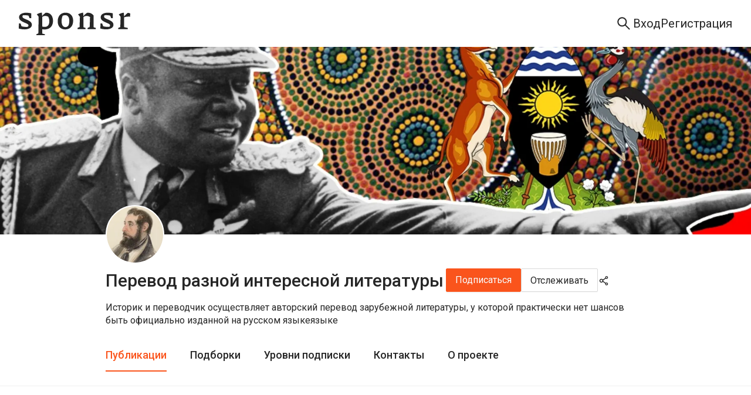

--- FILE ---
content_type: text/html; charset=utf-8
request_url: https://sponsr.ru/lacewords/
body_size: 33940
content:
<!DOCTYPE html><html lang="ru" prefix="og: https://ogp.me/ns#"><head><meta charSet="utf-8"/><meta name="apple-mobile-web-app-title" content="Sponsr.ru — платформа для продажи контента по подписке"/><meta name="application-name" content="Sponsr.ru — платформа для продажи контента по подписке"/><title>Перевод разной интересной литературы | Sponsr</title><meta name="description" content="Историк и переводчик осуществляет авторский перевод зарубежной литературы, у которой практически нет шансов быть официально изданной на русском языкеязыке"/><meta name="viewport" content="initial-scale=1.0, width=device-width"/><meta property="og:url" content="https://sponsr.ru/lacewords/"/><meta property="og:site_name" content="Site"/><meta property="og:title" content="Перевод разной интересной литературы | Sponsr"/><meta property="og:description" content="Историк и переводчик осуществляет авторский перевод зарубежной литературы, у которой практически нет шансов быть официально изданной на русском языкеязыке"/><meta property="og:type" content="article"/><meta name="twitter:card" content="summary_large_image"/><meta property="og:image" content="/images/projects/705/1705/logo@2x.webp?1664172980000"/><link rel="canonical" href="https://sponsr.ru/lacewords/"/><meta name="next-head-count" content="14"/><script>(function(w,d,s,l,i){w[l]=w[l]||[];w[l].push({'gtm.start':
								new Date().getTime(),event:'gtm.js'});var f=d.getElementsByTagName(s)[0],
								j=d.createElement(s),dl=l!='dataLayer'?'&l='+l:'';j.async=true;j.src=
								'https://www.googletagmanager.com/gtm.js?id='+i+dl;f.parentNode.insertBefore(j,f);
								})(window,document,'script','dataLayer','GTM-PR5K6Z6');</script><script>
										(function(m,e,t,r,i,k,a){
											m[i]=m[i]||function(){(m[i].a=m[i].a||[]).push(arguments)};
											m[i].l=1*new Date();
											for (var j = 0; j < document.scripts.length; j++) {if (document.scripts[j].src === r) { return; }}
											k=e.createElement(t),a=e.getElementsByTagName(t)[0],k.async=1,k.src=r,a.parentNode.insertBefore(k,a)
										})(window, document,'script','https://mc.yandex.ru/metrika/tag.js', 'ym');

										ym(56106094, 'init', {webvisor:true, clickmap:true, ecommerce:"dataLayer", accurateTrackBounce:true, trackLinks:true});
									</script><noscript><div><img src="https://mc.yandex.ru/watch/56106094" style="position:absolute;left:-9999px" alt=""/></div></noscript><meta charSet="utf-8"/><link rel="apple-touch-icon" sizes="57x57" href="/img/fav/sponsr/apple-icon-57x57.png"/><link rel="apple-touch-icon" sizes="60x60" href="/img/fav/sponsr/apple-icon-60x60.png"/><link rel="apple-touch-icon" sizes="72x72" href="/img/fav/sponsr/apple-icon-72x72.png"/><link rel="apple-touch-icon" sizes="76x76" href="/img/fav/sponsr/apple-icon-76x76.png"/><link rel="apple-touch-icon" sizes="114x114" href="/img/fav/sponsr/apple-icon-114x114.png"/><link rel="apple-touch-icon" sizes="120x120" href="/img/fav/sponsr/apple-icon-120x120.png"/><link rel="apple-touch-icon" sizes="144x144" href="/img/fav/sponsr/apple-icon-144x144.png"/><link rel="apple-touch-icon" sizes="152x152" href="/img/fav/sponsr/apple-icon-152x152.png"/><link rel="apple-touch-icon" sizes="180x180" href="/img/fav/sponsr/apple-icon-180x180.png"/><link rel="icon" type="image/png" sizes="32x32" href="/img/fav/sponsr/favicon-32x32.png"/><link rel="icon" type="image/png" sizes="16x16" href="/img/fav/sponsr/favicon-16x16.png"/><link rel="manifest" href="/img/fav/sponsr/manifest.json"/><link rel="preconnect" href="https://fonts.gstatic.com" crossorigin /><link rel="preload" href="/_next/static/css/afbb5b1f364b7c8b.css" as="style"/><link rel="stylesheet" href="/_next/static/css/afbb5b1f364b7c8b.css" data-n-g=""/><link rel="preload" href="/_next/static/css/a012dd8b07fd591e.css" as="style"/><link rel="stylesheet" href="/_next/static/css/a012dd8b07fd591e.css" data-n-p=""/><link rel="preload" href="/_next/static/css/003de6a5ba1d7396.css" as="style"/><link rel="stylesheet" href="/_next/static/css/003de6a5ba1d7396.css" data-n-p=""/><link rel="preload" href="/_next/static/css/f8faced9fc15ea6c.css" as="style"/><link rel="stylesheet" href="/_next/static/css/f8faced9fc15ea6c.css" data-n-p=""/><link rel="preload" href="/_next/static/css/0510ff1f1d071c62.css" as="style"/><link rel="stylesheet" href="/_next/static/css/0510ff1f1d071c62.css" data-n-p=""/><link rel="preload" href="/_next/static/css/3a2929d0a9dec538.css" as="style"/><link rel="stylesheet" href="/_next/static/css/3a2929d0a9dec538.css" data-n-p=""/><link rel="preload" href="/_next/static/css/87cf46b6dd017a7d.css" as="style"/><link rel="stylesheet" href="/_next/static/css/87cf46b6dd017a7d.css" data-n-p=""/><noscript data-n-css=""></noscript><script defer="" nomodule="" src="/_next/static/chunks/polyfills-42372ed130431b0a.js"></script><script src="/_next/static/chunks/webpack-1a559859c5448954.js" defer=""></script><script src="/_next/static/chunks/framework-945b357d4a851f4b.js" defer=""></script><script src="/_next/static/chunks/main-fe4cd41e15be118e.js" defer=""></script><script src="/_next/static/chunks/pages/_app-d4a2a621f249dc3b.js" defer=""></script><script src="/_next/static/chunks/2852872c-d235e4d7000b69d7.js" defer=""></script><script src="/_next/static/chunks/f1b7312e-789b66262cc92505.js" defer=""></script><script src="/_next/static/chunks/d59bccd2-1536bfeb64acbb30.js" defer=""></script><script src="/_next/static/chunks/6184-086701a9693f0034.js" defer=""></script><script src="/_next/static/chunks/8475-8fee84ff695808fe.js" defer=""></script><script src="/_next/static/chunks/2618-97ea36aab8ecbee7.js" defer=""></script><script src="/_next/static/chunks/7348-b4a4fd9009c95389.js" defer=""></script><script src="/_next/static/chunks/5419-72b0fd236348edca.js" defer=""></script><script src="/_next/static/chunks/992-c125ab544d1f965b.js" defer=""></script><script src="/_next/static/chunks/5848-272be0bb101ca2d8.js" defer=""></script><script src="/_next/static/chunks/7685-180e588503e18c63.js" defer=""></script><script src="/_next/static/chunks/4875-a13b3450727f8d41.js" defer=""></script><script src="/_next/static/chunks/9288-04ba58a6961825f7.js" defer=""></script><script src="/_next/static/chunks/3123-708d6fb950a75d0f.js" defer=""></script><script src="/_next/static/chunks/pages/project/%5BprojectUrl%5D/posts-d003f9522038bb6c.js" defer=""></script><script src="/_next/static/DcGC-wOeKUAnjWtCUNqVG/_buildManifest.js" defer=""></script><script src="/_next/static/DcGC-wOeKUAnjWtCUNqVG/_ssgManifest.js" defer=""></script><style data-href="https://fonts.googleapis.com/css?family=Roboto:300,400,500,700&display=swap">@font-face{font-family:'Roboto';font-style:normal;font-weight:300;font-stretch:normal;font-display:swap;src:url(https://fonts.gstatic.com/l/font?kit=KFOMCnqEu92Fr1ME7kSn66aGLdTylUAMQXC89YmC2DPNWuaabVmUiAw&skey=a0a0114a1dcab3ac&v=v50) format('woff')}@font-face{font-family:'Roboto';font-style:normal;font-weight:400;font-stretch:normal;font-display:swap;src:url(https://fonts.gstatic.com/l/font?kit=KFOMCnqEu92Fr1ME7kSn66aGLdTylUAMQXC89YmC2DPNWubEbVmUiAw&skey=a0a0114a1dcab3ac&v=v50) format('woff')}@font-face{font-family:'Roboto';font-style:normal;font-weight:500;font-stretch:normal;font-display:swap;src:url(https://fonts.gstatic.com/l/font?kit=KFOMCnqEu92Fr1ME7kSn66aGLdTylUAMQXC89YmC2DPNWub2bVmUiAw&skey=a0a0114a1dcab3ac&v=v50) format('woff')}@font-face{font-family:'Roboto';font-style:normal;font-weight:700;font-stretch:normal;font-display:swap;src:url(https://fonts.gstatic.com/l/font?kit=KFOMCnqEu92Fr1ME7kSn66aGLdTylUAMQXC89YmC2DPNWuYjalmUiAw&skey=a0a0114a1dcab3ac&v=v50) format('woff')}@font-face{font-family:'Roboto';font-style:normal;font-weight:300;font-stretch:100%;font-display:swap;src:url(https://fonts.gstatic.com/s/roboto/v50/KFO7CnqEu92Fr1ME7kSn66aGLdTylUAMa3GUBHMdazTgWw.woff2) format('woff2');unicode-range:U+0460-052F,U+1C80-1C8A,U+20B4,U+2DE0-2DFF,U+A640-A69F,U+FE2E-FE2F}@font-face{font-family:'Roboto';font-style:normal;font-weight:300;font-stretch:100%;font-display:swap;src:url(https://fonts.gstatic.com/s/roboto/v50/KFO7CnqEu92Fr1ME7kSn66aGLdTylUAMa3iUBHMdazTgWw.woff2) format('woff2');unicode-range:U+0301,U+0400-045F,U+0490-0491,U+04B0-04B1,U+2116}@font-face{font-family:'Roboto';font-style:normal;font-weight:300;font-stretch:100%;font-display:swap;src:url(https://fonts.gstatic.com/s/roboto/v50/KFO7CnqEu92Fr1ME7kSn66aGLdTylUAMa3CUBHMdazTgWw.woff2) format('woff2');unicode-range:U+1F00-1FFF}@font-face{font-family:'Roboto';font-style:normal;font-weight:300;font-stretch:100%;font-display:swap;src:url(https://fonts.gstatic.com/s/roboto/v50/KFO7CnqEu92Fr1ME7kSn66aGLdTylUAMa3-UBHMdazTgWw.woff2) format('woff2');unicode-range:U+0370-0377,U+037A-037F,U+0384-038A,U+038C,U+038E-03A1,U+03A3-03FF}@font-face{font-family:'Roboto';font-style:normal;font-weight:300;font-stretch:100%;font-display:swap;src:url(https://fonts.gstatic.com/s/roboto/v50/KFO7CnqEu92Fr1ME7kSn66aGLdTylUAMawCUBHMdazTgWw.woff2) format('woff2');unicode-range:U+0302-0303,U+0305,U+0307-0308,U+0310,U+0312,U+0315,U+031A,U+0326-0327,U+032C,U+032F-0330,U+0332-0333,U+0338,U+033A,U+0346,U+034D,U+0391-03A1,U+03A3-03A9,U+03B1-03C9,U+03D1,U+03D5-03D6,U+03F0-03F1,U+03F4-03F5,U+2016-2017,U+2034-2038,U+203C,U+2040,U+2043,U+2047,U+2050,U+2057,U+205F,U+2070-2071,U+2074-208E,U+2090-209C,U+20D0-20DC,U+20E1,U+20E5-20EF,U+2100-2112,U+2114-2115,U+2117-2121,U+2123-214F,U+2190,U+2192,U+2194-21AE,U+21B0-21E5,U+21F1-21F2,U+21F4-2211,U+2213-2214,U+2216-22FF,U+2308-230B,U+2310,U+2319,U+231C-2321,U+2336-237A,U+237C,U+2395,U+239B-23B7,U+23D0,U+23DC-23E1,U+2474-2475,U+25AF,U+25B3,U+25B7,U+25BD,U+25C1,U+25CA,U+25CC,U+25FB,U+266D-266F,U+27C0-27FF,U+2900-2AFF,U+2B0E-2B11,U+2B30-2B4C,U+2BFE,U+3030,U+FF5B,U+FF5D,U+1D400-1D7FF,U+1EE00-1EEFF}@font-face{font-family:'Roboto';font-style:normal;font-weight:300;font-stretch:100%;font-display:swap;src:url(https://fonts.gstatic.com/s/roboto/v50/KFO7CnqEu92Fr1ME7kSn66aGLdTylUAMaxKUBHMdazTgWw.woff2) format('woff2');unicode-range:U+0001-000C,U+000E-001F,U+007F-009F,U+20DD-20E0,U+20E2-20E4,U+2150-218F,U+2190,U+2192,U+2194-2199,U+21AF,U+21E6-21F0,U+21F3,U+2218-2219,U+2299,U+22C4-22C6,U+2300-243F,U+2440-244A,U+2460-24FF,U+25A0-27BF,U+2800-28FF,U+2921-2922,U+2981,U+29BF,U+29EB,U+2B00-2BFF,U+4DC0-4DFF,U+FFF9-FFFB,U+10140-1018E,U+10190-1019C,U+101A0,U+101D0-101FD,U+102E0-102FB,U+10E60-10E7E,U+1D2C0-1D2D3,U+1D2E0-1D37F,U+1F000-1F0FF,U+1F100-1F1AD,U+1F1E6-1F1FF,U+1F30D-1F30F,U+1F315,U+1F31C,U+1F31E,U+1F320-1F32C,U+1F336,U+1F378,U+1F37D,U+1F382,U+1F393-1F39F,U+1F3A7-1F3A8,U+1F3AC-1F3AF,U+1F3C2,U+1F3C4-1F3C6,U+1F3CA-1F3CE,U+1F3D4-1F3E0,U+1F3ED,U+1F3F1-1F3F3,U+1F3F5-1F3F7,U+1F408,U+1F415,U+1F41F,U+1F426,U+1F43F,U+1F441-1F442,U+1F444,U+1F446-1F449,U+1F44C-1F44E,U+1F453,U+1F46A,U+1F47D,U+1F4A3,U+1F4B0,U+1F4B3,U+1F4B9,U+1F4BB,U+1F4BF,U+1F4C8-1F4CB,U+1F4D6,U+1F4DA,U+1F4DF,U+1F4E3-1F4E6,U+1F4EA-1F4ED,U+1F4F7,U+1F4F9-1F4FB,U+1F4FD-1F4FE,U+1F503,U+1F507-1F50B,U+1F50D,U+1F512-1F513,U+1F53E-1F54A,U+1F54F-1F5FA,U+1F610,U+1F650-1F67F,U+1F687,U+1F68D,U+1F691,U+1F694,U+1F698,U+1F6AD,U+1F6B2,U+1F6B9-1F6BA,U+1F6BC,U+1F6C6-1F6CF,U+1F6D3-1F6D7,U+1F6E0-1F6EA,U+1F6F0-1F6F3,U+1F6F7-1F6FC,U+1F700-1F7FF,U+1F800-1F80B,U+1F810-1F847,U+1F850-1F859,U+1F860-1F887,U+1F890-1F8AD,U+1F8B0-1F8BB,U+1F8C0-1F8C1,U+1F900-1F90B,U+1F93B,U+1F946,U+1F984,U+1F996,U+1F9E9,U+1FA00-1FA6F,U+1FA70-1FA7C,U+1FA80-1FA89,U+1FA8F-1FAC6,U+1FACE-1FADC,U+1FADF-1FAE9,U+1FAF0-1FAF8,U+1FB00-1FBFF}@font-face{font-family:'Roboto';font-style:normal;font-weight:300;font-stretch:100%;font-display:swap;src:url(https://fonts.gstatic.com/s/roboto/v50/KFO7CnqEu92Fr1ME7kSn66aGLdTylUAMa3OUBHMdazTgWw.woff2) format('woff2');unicode-range:U+0102-0103,U+0110-0111,U+0128-0129,U+0168-0169,U+01A0-01A1,U+01AF-01B0,U+0300-0301,U+0303-0304,U+0308-0309,U+0323,U+0329,U+1EA0-1EF9,U+20AB}@font-face{font-family:'Roboto';font-style:normal;font-weight:300;font-stretch:100%;font-display:swap;src:url(https://fonts.gstatic.com/s/roboto/v50/KFO7CnqEu92Fr1ME7kSn66aGLdTylUAMa3KUBHMdazTgWw.woff2) format('woff2');unicode-range:U+0100-02BA,U+02BD-02C5,U+02C7-02CC,U+02CE-02D7,U+02DD-02FF,U+0304,U+0308,U+0329,U+1D00-1DBF,U+1E00-1E9F,U+1EF2-1EFF,U+2020,U+20A0-20AB,U+20AD-20C0,U+2113,U+2C60-2C7F,U+A720-A7FF}@font-face{font-family:'Roboto';font-style:normal;font-weight:300;font-stretch:100%;font-display:swap;src:url(https://fonts.gstatic.com/s/roboto/v50/KFO7CnqEu92Fr1ME7kSn66aGLdTylUAMa3yUBHMdazQ.woff2) format('woff2');unicode-range:U+0000-00FF,U+0131,U+0152-0153,U+02BB-02BC,U+02C6,U+02DA,U+02DC,U+0304,U+0308,U+0329,U+2000-206F,U+20AC,U+2122,U+2191,U+2193,U+2212,U+2215,U+FEFF,U+FFFD}@font-face{font-family:'Roboto';font-style:normal;font-weight:400;font-stretch:100%;font-display:swap;src:url(https://fonts.gstatic.com/s/roboto/v50/KFO7CnqEu92Fr1ME7kSn66aGLdTylUAMa3GUBHMdazTgWw.woff2) format('woff2');unicode-range:U+0460-052F,U+1C80-1C8A,U+20B4,U+2DE0-2DFF,U+A640-A69F,U+FE2E-FE2F}@font-face{font-family:'Roboto';font-style:normal;font-weight:400;font-stretch:100%;font-display:swap;src:url(https://fonts.gstatic.com/s/roboto/v50/KFO7CnqEu92Fr1ME7kSn66aGLdTylUAMa3iUBHMdazTgWw.woff2) format('woff2');unicode-range:U+0301,U+0400-045F,U+0490-0491,U+04B0-04B1,U+2116}@font-face{font-family:'Roboto';font-style:normal;font-weight:400;font-stretch:100%;font-display:swap;src:url(https://fonts.gstatic.com/s/roboto/v50/KFO7CnqEu92Fr1ME7kSn66aGLdTylUAMa3CUBHMdazTgWw.woff2) format('woff2');unicode-range:U+1F00-1FFF}@font-face{font-family:'Roboto';font-style:normal;font-weight:400;font-stretch:100%;font-display:swap;src:url(https://fonts.gstatic.com/s/roboto/v50/KFO7CnqEu92Fr1ME7kSn66aGLdTylUAMa3-UBHMdazTgWw.woff2) format('woff2');unicode-range:U+0370-0377,U+037A-037F,U+0384-038A,U+038C,U+038E-03A1,U+03A3-03FF}@font-face{font-family:'Roboto';font-style:normal;font-weight:400;font-stretch:100%;font-display:swap;src:url(https://fonts.gstatic.com/s/roboto/v50/KFO7CnqEu92Fr1ME7kSn66aGLdTylUAMawCUBHMdazTgWw.woff2) format('woff2');unicode-range:U+0302-0303,U+0305,U+0307-0308,U+0310,U+0312,U+0315,U+031A,U+0326-0327,U+032C,U+032F-0330,U+0332-0333,U+0338,U+033A,U+0346,U+034D,U+0391-03A1,U+03A3-03A9,U+03B1-03C9,U+03D1,U+03D5-03D6,U+03F0-03F1,U+03F4-03F5,U+2016-2017,U+2034-2038,U+203C,U+2040,U+2043,U+2047,U+2050,U+2057,U+205F,U+2070-2071,U+2074-208E,U+2090-209C,U+20D0-20DC,U+20E1,U+20E5-20EF,U+2100-2112,U+2114-2115,U+2117-2121,U+2123-214F,U+2190,U+2192,U+2194-21AE,U+21B0-21E5,U+21F1-21F2,U+21F4-2211,U+2213-2214,U+2216-22FF,U+2308-230B,U+2310,U+2319,U+231C-2321,U+2336-237A,U+237C,U+2395,U+239B-23B7,U+23D0,U+23DC-23E1,U+2474-2475,U+25AF,U+25B3,U+25B7,U+25BD,U+25C1,U+25CA,U+25CC,U+25FB,U+266D-266F,U+27C0-27FF,U+2900-2AFF,U+2B0E-2B11,U+2B30-2B4C,U+2BFE,U+3030,U+FF5B,U+FF5D,U+1D400-1D7FF,U+1EE00-1EEFF}@font-face{font-family:'Roboto';font-style:normal;font-weight:400;font-stretch:100%;font-display:swap;src:url(https://fonts.gstatic.com/s/roboto/v50/KFO7CnqEu92Fr1ME7kSn66aGLdTylUAMaxKUBHMdazTgWw.woff2) format('woff2');unicode-range:U+0001-000C,U+000E-001F,U+007F-009F,U+20DD-20E0,U+20E2-20E4,U+2150-218F,U+2190,U+2192,U+2194-2199,U+21AF,U+21E6-21F0,U+21F3,U+2218-2219,U+2299,U+22C4-22C6,U+2300-243F,U+2440-244A,U+2460-24FF,U+25A0-27BF,U+2800-28FF,U+2921-2922,U+2981,U+29BF,U+29EB,U+2B00-2BFF,U+4DC0-4DFF,U+FFF9-FFFB,U+10140-1018E,U+10190-1019C,U+101A0,U+101D0-101FD,U+102E0-102FB,U+10E60-10E7E,U+1D2C0-1D2D3,U+1D2E0-1D37F,U+1F000-1F0FF,U+1F100-1F1AD,U+1F1E6-1F1FF,U+1F30D-1F30F,U+1F315,U+1F31C,U+1F31E,U+1F320-1F32C,U+1F336,U+1F378,U+1F37D,U+1F382,U+1F393-1F39F,U+1F3A7-1F3A8,U+1F3AC-1F3AF,U+1F3C2,U+1F3C4-1F3C6,U+1F3CA-1F3CE,U+1F3D4-1F3E0,U+1F3ED,U+1F3F1-1F3F3,U+1F3F5-1F3F7,U+1F408,U+1F415,U+1F41F,U+1F426,U+1F43F,U+1F441-1F442,U+1F444,U+1F446-1F449,U+1F44C-1F44E,U+1F453,U+1F46A,U+1F47D,U+1F4A3,U+1F4B0,U+1F4B3,U+1F4B9,U+1F4BB,U+1F4BF,U+1F4C8-1F4CB,U+1F4D6,U+1F4DA,U+1F4DF,U+1F4E3-1F4E6,U+1F4EA-1F4ED,U+1F4F7,U+1F4F9-1F4FB,U+1F4FD-1F4FE,U+1F503,U+1F507-1F50B,U+1F50D,U+1F512-1F513,U+1F53E-1F54A,U+1F54F-1F5FA,U+1F610,U+1F650-1F67F,U+1F687,U+1F68D,U+1F691,U+1F694,U+1F698,U+1F6AD,U+1F6B2,U+1F6B9-1F6BA,U+1F6BC,U+1F6C6-1F6CF,U+1F6D3-1F6D7,U+1F6E0-1F6EA,U+1F6F0-1F6F3,U+1F6F7-1F6FC,U+1F700-1F7FF,U+1F800-1F80B,U+1F810-1F847,U+1F850-1F859,U+1F860-1F887,U+1F890-1F8AD,U+1F8B0-1F8BB,U+1F8C0-1F8C1,U+1F900-1F90B,U+1F93B,U+1F946,U+1F984,U+1F996,U+1F9E9,U+1FA00-1FA6F,U+1FA70-1FA7C,U+1FA80-1FA89,U+1FA8F-1FAC6,U+1FACE-1FADC,U+1FADF-1FAE9,U+1FAF0-1FAF8,U+1FB00-1FBFF}@font-face{font-family:'Roboto';font-style:normal;font-weight:400;font-stretch:100%;font-display:swap;src:url(https://fonts.gstatic.com/s/roboto/v50/KFO7CnqEu92Fr1ME7kSn66aGLdTylUAMa3OUBHMdazTgWw.woff2) format('woff2');unicode-range:U+0102-0103,U+0110-0111,U+0128-0129,U+0168-0169,U+01A0-01A1,U+01AF-01B0,U+0300-0301,U+0303-0304,U+0308-0309,U+0323,U+0329,U+1EA0-1EF9,U+20AB}@font-face{font-family:'Roboto';font-style:normal;font-weight:400;font-stretch:100%;font-display:swap;src:url(https://fonts.gstatic.com/s/roboto/v50/KFO7CnqEu92Fr1ME7kSn66aGLdTylUAMa3KUBHMdazTgWw.woff2) format('woff2');unicode-range:U+0100-02BA,U+02BD-02C5,U+02C7-02CC,U+02CE-02D7,U+02DD-02FF,U+0304,U+0308,U+0329,U+1D00-1DBF,U+1E00-1E9F,U+1EF2-1EFF,U+2020,U+20A0-20AB,U+20AD-20C0,U+2113,U+2C60-2C7F,U+A720-A7FF}@font-face{font-family:'Roboto';font-style:normal;font-weight:400;font-stretch:100%;font-display:swap;src:url(https://fonts.gstatic.com/s/roboto/v50/KFO7CnqEu92Fr1ME7kSn66aGLdTylUAMa3yUBHMdazQ.woff2) format('woff2');unicode-range:U+0000-00FF,U+0131,U+0152-0153,U+02BB-02BC,U+02C6,U+02DA,U+02DC,U+0304,U+0308,U+0329,U+2000-206F,U+20AC,U+2122,U+2191,U+2193,U+2212,U+2215,U+FEFF,U+FFFD}@font-face{font-family:'Roboto';font-style:normal;font-weight:500;font-stretch:100%;font-display:swap;src:url(https://fonts.gstatic.com/s/roboto/v50/KFO7CnqEu92Fr1ME7kSn66aGLdTylUAMa3GUBHMdazTgWw.woff2) format('woff2');unicode-range:U+0460-052F,U+1C80-1C8A,U+20B4,U+2DE0-2DFF,U+A640-A69F,U+FE2E-FE2F}@font-face{font-family:'Roboto';font-style:normal;font-weight:500;font-stretch:100%;font-display:swap;src:url(https://fonts.gstatic.com/s/roboto/v50/KFO7CnqEu92Fr1ME7kSn66aGLdTylUAMa3iUBHMdazTgWw.woff2) format('woff2');unicode-range:U+0301,U+0400-045F,U+0490-0491,U+04B0-04B1,U+2116}@font-face{font-family:'Roboto';font-style:normal;font-weight:500;font-stretch:100%;font-display:swap;src:url(https://fonts.gstatic.com/s/roboto/v50/KFO7CnqEu92Fr1ME7kSn66aGLdTylUAMa3CUBHMdazTgWw.woff2) format('woff2');unicode-range:U+1F00-1FFF}@font-face{font-family:'Roboto';font-style:normal;font-weight:500;font-stretch:100%;font-display:swap;src:url(https://fonts.gstatic.com/s/roboto/v50/KFO7CnqEu92Fr1ME7kSn66aGLdTylUAMa3-UBHMdazTgWw.woff2) format('woff2');unicode-range:U+0370-0377,U+037A-037F,U+0384-038A,U+038C,U+038E-03A1,U+03A3-03FF}@font-face{font-family:'Roboto';font-style:normal;font-weight:500;font-stretch:100%;font-display:swap;src:url(https://fonts.gstatic.com/s/roboto/v50/KFO7CnqEu92Fr1ME7kSn66aGLdTylUAMawCUBHMdazTgWw.woff2) format('woff2');unicode-range:U+0302-0303,U+0305,U+0307-0308,U+0310,U+0312,U+0315,U+031A,U+0326-0327,U+032C,U+032F-0330,U+0332-0333,U+0338,U+033A,U+0346,U+034D,U+0391-03A1,U+03A3-03A9,U+03B1-03C9,U+03D1,U+03D5-03D6,U+03F0-03F1,U+03F4-03F5,U+2016-2017,U+2034-2038,U+203C,U+2040,U+2043,U+2047,U+2050,U+2057,U+205F,U+2070-2071,U+2074-208E,U+2090-209C,U+20D0-20DC,U+20E1,U+20E5-20EF,U+2100-2112,U+2114-2115,U+2117-2121,U+2123-214F,U+2190,U+2192,U+2194-21AE,U+21B0-21E5,U+21F1-21F2,U+21F4-2211,U+2213-2214,U+2216-22FF,U+2308-230B,U+2310,U+2319,U+231C-2321,U+2336-237A,U+237C,U+2395,U+239B-23B7,U+23D0,U+23DC-23E1,U+2474-2475,U+25AF,U+25B3,U+25B7,U+25BD,U+25C1,U+25CA,U+25CC,U+25FB,U+266D-266F,U+27C0-27FF,U+2900-2AFF,U+2B0E-2B11,U+2B30-2B4C,U+2BFE,U+3030,U+FF5B,U+FF5D,U+1D400-1D7FF,U+1EE00-1EEFF}@font-face{font-family:'Roboto';font-style:normal;font-weight:500;font-stretch:100%;font-display:swap;src:url(https://fonts.gstatic.com/s/roboto/v50/KFO7CnqEu92Fr1ME7kSn66aGLdTylUAMaxKUBHMdazTgWw.woff2) format('woff2');unicode-range:U+0001-000C,U+000E-001F,U+007F-009F,U+20DD-20E0,U+20E2-20E4,U+2150-218F,U+2190,U+2192,U+2194-2199,U+21AF,U+21E6-21F0,U+21F3,U+2218-2219,U+2299,U+22C4-22C6,U+2300-243F,U+2440-244A,U+2460-24FF,U+25A0-27BF,U+2800-28FF,U+2921-2922,U+2981,U+29BF,U+29EB,U+2B00-2BFF,U+4DC0-4DFF,U+FFF9-FFFB,U+10140-1018E,U+10190-1019C,U+101A0,U+101D0-101FD,U+102E0-102FB,U+10E60-10E7E,U+1D2C0-1D2D3,U+1D2E0-1D37F,U+1F000-1F0FF,U+1F100-1F1AD,U+1F1E6-1F1FF,U+1F30D-1F30F,U+1F315,U+1F31C,U+1F31E,U+1F320-1F32C,U+1F336,U+1F378,U+1F37D,U+1F382,U+1F393-1F39F,U+1F3A7-1F3A8,U+1F3AC-1F3AF,U+1F3C2,U+1F3C4-1F3C6,U+1F3CA-1F3CE,U+1F3D4-1F3E0,U+1F3ED,U+1F3F1-1F3F3,U+1F3F5-1F3F7,U+1F408,U+1F415,U+1F41F,U+1F426,U+1F43F,U+1F441-1F442,U+1F444,U+1F446-1F449,U+1F44C-1F44E,U+1F453,U+1F46A,U+1F47D,U+1F4A3,U+1F4B0,U+1F4B3,U+1F4B9,U+1F4BB,U+1F4BF,U+1F4C8-1F4CB,U+1F4D6,U+1F4DA,U+1F4DF,U+1F4E3-1F4E6,U+1F4EA-1F4ED,U+1F4F7,U+1F4F9-1F4FB,U+1F4FD-1F4FE,U+1F503,U+1F507-1F50B,U+1F50D,U+1F512-1F513,U+1F53E-1F54A,U+1F54F-1F5FA,U+1F610,U+1F650-1F67F,U+1F687,U+1F68D,U+1F691,U+1F694,U+1F698,U+1F6AD,U+1F6B2,U+1F6B9-1F6BA,U+1F6BC,U+1F6C6-1F6CF,U+1F6D3-1F6D7,U+1F6E0-1F6EA,U+1F6F0-1F6F3,U+1F6F7-1F6FC,U+1F700-1F7FF,U+1F800-1F80B,U+1F810-1F847,U+1F850-1F859,U+1F860-1F887,U+1F890-1F8AD,U+1F8B0-1F8BB,U+1F8C0-1F8C1,U+1F900-1F90B,U+1F93B,U+1F946,U+1F984,U+1F996,U+1F9E9,U+1FA00-1FA6F,U+1FA70-1FA7C,U+1FA80-1FA89,U+1FA8F-1FAC6,U+1FACE-1FADC,U+1FADF-1FAE9,U+1FAF0-1FAF8,U+1FB00-1FBFF}@font-face{font-family:'Roboto';font-style:normal;font-weight:500;font-stretch:100%;font-display:swap;src:url(https://fonts.gstatic.com/s/roboto/v50/KFO7CnqEu92Fr1ME7kSn66aGLdTylUAMa3OUBHMdazTgWw.woff2) format('woff2');unicode-range:U+0102-0103,U+0110-0111,U+0128-0129,U+0168-0169,U+01A0-01A1,U+01AF-01B0,U+0300-0301,U+0303-0304,U+0308-0309,U+0323,U+0329,U+1EA0-1EF9,U+20AB}@font-face{font-family:'Roboto';font-style:normal;font-weight:500;font-stretch:100%;font-display:swap;src:url(https://fonts.gstatic.com/s/roboto/v50/KFO7CnqEu92Fr1ME7kSn66aGLdTylUAMa3KUBHMdazTgWw.woff2) format('woff2');unicode-range:U+0100-02BA,U+02BD-02C5,U+02C7-02CC,U+02CE-02D7,U+02DD-02FF,U+0304,U+0308,U+0329,U+1D00-1DBF,U+1E00-1E9F,U+1EF2-1EFF,U+2020,U+20A0-20AB,U+20AD-20C0,U+2113,U+2C60-2C7F,U+A720-A7FF}@font-face{font-family:'Roboto';font-style:normal;font-weight:500;font-stretch:100%;font-display:swap;src:url(https://fonts.gstatic.com/s/roboto/v50/KFO7CnqEu92Fr1ME7kSn66aGLdTylUAMa3yUBHMdazQ.woff2) format('woff2');unicode-range:U+0000-00FF,U+0131,U+0152-0153,U+02BB-02BC,U+02C6,U+02DA,U+02DC,U+0304,U+0308,U+0329,U+2000-206F,U+20AC,U+2122,U+2191,U+2193,U+2212,U+2215,U+FEFF,U+FFFD}@font-face{font-family:'Roboto';font-style:normal;font-weight:700;font-stretch:100%;font-display:swap;src:url(https://fonts.gstatic.com/s/roboto/v50/KFO7CnqEu92Fr1ME7kSn66aGLdTylUAMa3GUBHMdazTgWw.woff2) format('woff2');unicode-range:U+0460-052F,U+1C80-1C8A,U+20B4,U+2DE0-2DFF,U+A640-A69F,U+FE2E-FE2F}@font-face{font-family:'Roboto';font-style:normal;font-weight:700;font-stretch:100%;font-display:swap;src:url(https://fonts.gstatic.com/s/roboto/v50/KFO7CnqEu92Fr1ME7kSn66aGLdTylUAMa3iUBHMdazTgWw.woff2) format('woff2');unicode-range:U+0301,U+0400-045F,U+0490-0491,U+04B0-04B1,U+2116}@font-face{font-family:'Roboto';font-style:normal;font-weight:700;font-stretch:100%;font-display:swap;src:url(https://fonts.gstatic.com/s/roboto/v50/KFO7CnqEu92Fr1ME7kSn66aGLdTylUAMa3CUBHMdazTgWw.woff2) format('woff2');unicode-range:U+1F00-1FFF}@font-face{font-family:'Roboto';font-style:normal;font-weight:700;font-stretch:100%;font-display:swap;src:url(https://fonts.gstatic.com/s/roboto/v50/KFO7CnqEu92Fr1ME7kSn66aGLdTylUAMa3-UBHMdazTgWw.woff2) format('woff2');unicode-range:U+0370-0377,U+037A-037F,U+0384-038A,U+038C,U+038E-03A1,U+03A3-03FF}@font-face{font-family:'Roboto';font-style:normal;font-weight:700;font-stretch:100%;font-display:swap;src:url(https://fonts.gstatic.com/s/roboto/v50/KFO7CnqEu92Fr1ME7kSn66aGLdTylUAMawCUBHMdazTgWw.woff2) format('woff2');unicode-range:U+0302-0303,U+0305,U+0307-0308,U+0310,U+0312,U+0315,U+031A,U+0326-0327,U+032C,U+032F-0330,U+0332-0333,U+0338,U+033A,U+0346,U+034D,U+0391-03A1,U+03A3-03A9,U+03B1-03C9,U+03D1,U+03D5-03D6,U+03F0-03F1,U+03F4-03F5,U+2016-2017,U+2034-2038,U+203C,U+2040,U+2043,U+2047,U+2050,U+2057,U+205F,U+2070-2071,U+2074-208E,U+2090-209C,U+20D0-20DC,U+20E1,U+20E5-20EF,U+2100-2112,U+2114-2115,U+2117-2121,U+2123-214F,U+2190,U+2192,U+2194-21AE,U+21B0-21E5,U+21F1-21F2,U+21F4-2211,U+2213-2214,U+2216-22FF,U+2308-230B,U+2310,U+2319,U+231C-2321,U+2336-237A,U+237C,U+2395,U+239B-23B7,U+23D0,U+23DC-23E1,U+2474-2475,U+25AF,U+25B3,U+25B7,U+25BD,U+25C1,U+25CA,U+25CC,U+25FB,U+266D-266F,U+27C0-27FF,U+2900-2AFF,U+2B0E-2B11,U+2B30-2B4C,U+2BFE,U+3030,U+FF5B,U+FF5D,U+1D400-1D7FF,U+1EE00-1EEFF}@font-face{font-family:'Roboto';font-style:normal;font-weight:700;font-stretch:100%;font-display:swap;src:url(https://fonts.gstatic.com/s/roboto/v50/KFO7CnqEu92Fr1ME7kSn66aGLdTylUAMaxKUBHMdazTgWw.woff2) format('woff2');unicode-range:U+0001-000C,U+000E-001F,U+007F-009F,U+20DD-20E0,U+20E2-20E4,U+2150-218F,U+2190,U+2192,U+2194-2199,U+21AF,U+21E6-21F0,U+21F3,U+2218-2219,U+2299,U+22C4-22C6,U+2300-243F,U+2440-244A,U+2460-24FF,U+25A0-27BF,U+2800-28FF,U+2921-2922,U+2981,U+29BF,U+29EB,U+2B00-2BFF,U+4DC0-4DFF,U+FFF9-FFFB,U+10140-1018E,U+10190-1019C,U+101A0,U+101D0-101FD,U+102E0-102FB,U+10E60-10E7E,U+1D2C0-1D2D3,U+1D2E0-1D37F,U+1F000-1F0FF,U+1F100-1F1AD,U+1F1E6-1F1FF,U+1F30D-1F30F,U+1F315,U+1F31C,U+1F31E,U+1F320-1F32C,U+1F336,U+1F378,U+1F37D,U+1F382,U+1F393-1F39F,U+1F3A7-1F3A8,U+1F3AC-1F3AF,U+1F3C2,U+1F3C4-1F3C6,U+1F3CA-1F3CE,U+1F3D4-1F3E0,U+1F3ED,U+1F3F1-1F3F3,U+1F3F5-1F3F7,U+1F408,U+1F415,U+1F41F,U+1F426,U+1F43F,U+1F441-1F442,U+1F444,U+1F446-1F449,U+1F44C-1F44E,U+1F453,U+1F46A,U+1F47D,U+1F4A3,U+1F4B0,U+1F4B3,U+1F4B9,U+1F4BB,U+1F4BF,U+1F4C8-1F4CB,U+1F4D6,U+1F4DA,U+1F4DF,U+1F4E3-1F4E6,U+1F4EA-1F4ED,U+1F4F7,U+1F4F9-1F4FB,U+1F4FD-1F4FE,U+1F503,U+1F507-1F50B,U+1F50D,U+1F512-1F513,U+1F53E-1F54A,U+1F54F-1F5FA,U+1F610,U+1F650-1F67F,U+1F687,U+1F68D,U+1F691,U+1F694,U+1F698,U+1F6AD,U+1F6B2,U+1F6B9-1F6BA,U+1F6BC,U+1F6C6-1F6CF,U+1F6D3-1F6D7,U+1F6E0-1F6EA,U+1F6F0-1F6F3,U+1F6F7-1F6FC,U+1F700-1F7FF,U+1F800-1F80B,U+1F810-1F847,U+1F850-1F859,U+1F860-1F887,U+1F890-1F8AD,U+1F8B0-1F8BB,U+1F8C0-1F8C1,U+1F900-1F90B,U+1F93B,U+1F946,U+1F984,U+1F996,U+1F9E9,U+1FA00-1FA6F,U+1FA70-1FA7C,U+1FA80-1FA89,U+1FA8F-1FAC6,U+1FACE-1FADC,U+1FADF-1FAE9,U+1FAF0-1FAF8,U+1FB00-1FBFF}@font-face{font-family:'Roboto';font-style:normal;font-weight:700;font-stretch:100%;font-display:swap;src:url(https://fonts.gstatic.com/s/roboto/v50/KFO7CnqEu92Fr1ME7kSn66aGLdTylUAMa3OUBHMdazTgWw.woff2) format('woff2');unicode-range:U+0102-0103,U+0110-0111,U+0128-0129,U+0168-0169,U+01A0-01A1,U+01AF-01B0,U+0300-0301,U+0303-0304,U+0308-0309,U+0323,U+0329,U+1EA0-1EF9,U+20AB}@font-face{font-family:'Roboto';font-style:normal;font-weight:700;font-stretch:100%;font-display:swap;src:url(https://fonts.gstatic.com/s/roboto/v50/KFO7CnqEu92Fr1ME7kSn66aGLdTylUAMa3KUBHMdazTgWw.woff2) format('woff2');unicode-range:U+0100-02BA,U+02BD-02C5,U+02C7-02CC,U+02CE-02D7,U+02DD-02FF,U+0304,U+0308,U+0329,U+1D00-1DBF,U+1E00-1E9F,U+1EF2-1EFF,U+2020,U+20A0-20AB,U+20AD-20C0,U+2113,U+2C60-2C7F,U+A720-A7FF}@font-face{font-family:'Roboto';font-style:normal;font-weight:700;font-stretch:100%;font-display:swap;src:url(https://fonts.gstatic.com/s/roboto/v50/KFO7CnqEu92Fr1ME7kSn66aGLdTylUAMa3yUBHMdazQ.woff2) format('woff2');unicode-range:U+0000-00FF,U+0131,U+0152-0153,U+02BB-02BC,U+02C6,U+02DA,U+02DC,U+0304,U+0308,U+0329,U+2000-206F,U+20AC,U+2122,U+2191,U+2193,U+2212,U+2215,U+FEFF,U+FFFD}</style><style data-href="https://fonts.googleapis.com/css2?family=Piazzolla:ital,opsz,wght@0,8..30,100..900;1,8..30,100..900&display=swap">@font-face{font-family:'Piazzolla';font-style:italic;font-weight:100;font-display:swap;src:url(https://fonts.gstatic.com/l/font?kit=N0b72SlTPu5rIkWIZjVgI-TckS03oGpPETyER88Rbvi0_TzOzKcQhZqw3gY&skey=377049ff2e0de414&v=v40) format('woff')}@font-face{font-family:'Piazzolla';font-style:italic;font-weight:100;font-display:swap;src:url(https://fonts.gstatic.com/l/font?kit=N0b72SlTPu5rIkWIZjVgI-TckS03oGpPETyEV88Rbvi0_TzOzKcQhZqw3gY&skey=377049ff2e0de414&v=v40) format('woff')}@font-face{font-family:'Piazzolla';font-style:italic;font-weight:100;font-display:swap;src:url(https://fonts.gstatic.com/l/font?kit=N0b72SlTPu5rIkWIZjVgI-TckS03oGpPETyEZ88Rbvi0_TzOzKcQhZqw3gY&skey=377049ff2e0de414&v=v40) format('woff')}@font-face{font-family:'Piazzolla';font-style:italic;font-weight:100;font-display:swap;src:url(https://fonts.gstatic.com/l/font?kit=N0b72SlTPu5rIkWIZjVgI-TckS03oGpPETyEd88Rbvi0_TzOzKcQhZqw3gY&skey=377049ff2e0de414&v=v40) format('woff')}@font-face{font-family:'Piazzolla';font-style:italic;font-weight:100;font-display:swap;src:url(https://fonts.gstatic.com/l/font?kit=N0b72SlTPu5rIkWIZjVgI-TckS03oGpPETyEB88Rbvi0_TzOzKcQhZqw3gY&skey=377049ff2e0de414&v=v40) format('woff')}@font-face{font-family:'Piazzolla';font-style:italic;font-weight:100;font-display:swap;src:url(https://fonts.gstatic.com/l/font?kit=N0b72SlTPu5rIkWIZjVgI-TckS03oGpPETyEJ88Rbvi0_TzOzKcQhZqw3gY&skey=377049ff2e0de414&v=v40) format('woff')}@font-face{font-family:'Piazzolla';font-style:italic;font-weight:100;font-display:swap;src:url(https://fonts.gstatic.com/l/font?kit=N0b72SlTPu5rIkWIZjVgI-TckS03oGpPETyEx88Rbvi0_TzOzKcQhZqw3gY&skey=377049ff2e0de414&v=v40) format('woff')}@font-face{font-family:'Piazzolla';font-style:italic;font-weight:100;font-display:swap;src:url(https://fonts.gstatic.com/l/font?kit=N0b72SlTPu5rIkWIZjVgI-TckS03oGpPETyEz88Rbvi0_TzOzKcQhZqw3gY&skey=377049ff2e0de414&v=v40) format('woff')}@font-face{font-family:'Piazzolla';font-style:italic;font-weight:100;font-display:swap;src:url(https://fonts.gstatic.com/l/font?kit=N0b72SlTPu5rIkWIZjVgI-TckS03oGpPETyE188Rbvi0_TzOzKcQhZqw3gY&skey=377049ff2e0de414&v=v40) format('woff')}@font-face{font-family:'Piazzolla';font-style:italic;font-weight:100;font-display:swap;src:url(https://fonts.gstatic.com/l/font?kit=N0b72SlTPu5rIkWIZjVgI-TckS03oGpPETyE588Rbvi0_TzOzKcQhZqw3gY&skey=377049ff2e0de414&v=v40) format('woff')}@font-face{font-family:'Piazzolla';font-style:italic;font-weight:100;font-display:swap;src:url(https://fonts.gstatic.com/l/font?kit=N0b72SlTPu5rIkWIZjVgI-TckS03oGpPETyEh88Rbvi0_TzOzKcQhZqw3gY&skey=377049ff2e0de414&v=v40) format('woff')}@font-face{font-family:'Piazzolla';font-style:italic;font-weight:100;font-display:swap;src:url(https://fonts.gstatic.com/l/font?kit=N0b72SlTPu5rIkWIZjVgI-TckS03oGpPETyEp88Rbvi0_TzOzKcQhZqw3gY&skey=377049ff2e0de414&v=v40) format('woff')}@font-face{font-family:'Piazzolla';font-style:italic;font-weight:200;font-display:swap;src:url(https://fonts.gstatic.com/l/font?kit=N0b72SlTPu5rIkWIZjVgI-TckS03oGpPETyER88Rbvi0_TzOzKcQhRqx3gY&skey=377049ff2e0de414&v=v40) format('woff')}@font-face{font-family:'Piazzolla';font-style:italic;font-weight:200;font-display:swap;src:url(https://fonts.gstatic.com/l/font?kit=N0b72SlTPu5rIkWIZjVgI-TckS03oGpPETyEV88Rbvi0_TzOzKcQhRqx3gY&skey=377049ff2e0de414&v=v40) format('woff')}@font-face{font-family:'Piazzolla';font-style:italic;font-weight:200;font-display:swap;src:url(https://fonts.gstatic.com/l/font?kit=N0b72SlTPu5rIkWIZjVgI-TckS03oGpPETyEZ88Rbvi0_TzOzKcQhRqx3gY&skey=377049ff2e0de414&v=v40) format('woff')}@font-face{font-family:'Piazzolla';font-style:italic;font-weight:200;font-display:swap;src:url(https://fonts.gstatic.com/l/font?kit=N0b72SlTPu5rIkWIZjVgI-TckS03oGpPETyEd88Rbvi0_TzOzKcQhRqx3gY&skey=377049ff2e0de414&v=v40) format('woff')}@font-face{font-family:'Piazzolla';font-style:italic;font-weight:200;font-display:swap;src:url(https://fonts.gstatic.com/l/font?kit=N0b72SlTPu5rIkWIZjVgI-TckS03oGpPETyEB88Rbvi0_TzOzKcQhRqx3gY&skey=377049ff2e0de414&v=v40) format('woff')}@font-face{font-family:'Piazzolla';font-style:italic;font-weight:200;font-display:swap;src:url(https://fonts.gstatic.com/l/font?kit=N0b72SlTPu5rIkWIZjVgI-TckS03oGpPETyEJ88Rbvi0_TzOzKcQhRqx3gY&skey=377049ff2e0de414&v=v40) format('woff')}@font-face{font-family:'Piazzolla';font-style:italic;font-weight:200;font-display:swap;src:url(https://fonts.gstatic.com/l/font?kit=N0b72SlTPu5rIkWIZjVgI-TckS03oGpPETyEx88Rbvi0_TzOzKcQhRqx3gY&skey=377049ff2e0de414&v=v40) format('woff')}@font-face{font-family:'Piazzolla';font-style:italic;font-weight:200;font-display:swap;src:url(https://fonts.gstatic.com/l/font?kit=N0b72SlTPu5rIkWIZjVgI-TckS03oGpPETyEz88Rbvi0_TzOzKcQhRqx3gY&skey=377049ff2e0de414&v=v40) format('woff')}@font-face{font-family:'Piazzolla';font-style:italic;font-weight:200;font-display:swap;src:url(https://fonts.gstatic.com/l/font?kit=N0b72SlTPu5rIkWIZjVgI-TckS03oGpPETyE188Rbvi0_TzOzKcQhRqx3gY&skey=377049ff2e0de414&v=v40) format('woff')}@font-face{font-family:'Piazzolla';font-style:italic;font-weight:200;font-display:swap;src:url(https://fonts.gstatic.com/l/font?kit=N0b72SlTPu5rIkWIZjVgI-TckS03oGpPETyE588Rbvi0_TzOzKcQhRqx3gY&skey=377049ff2e0de414&v=v40) format('woff')}@font-face{font-family:'Piazzolla';font-style:italic;font-weight:200;font-display:swap;src:url(https://fonts.gstatic.com/l/font?kit=N0b72SlTPu5rIkWIZjVgI-TckS03oGpPETyEh88Rbvi0_TzOzKcQhRqx3gY&skey=377049ff2e0de414&v=v40) format('woff')}@font-face{font-family:'Piazzolla';font-style:italic;font-weight:200;font-display:swap;src:url(https://fonts.gstatic.com/l/font?kit=N0b72SlTPu5rIkWIZjVgI-TckS03oGpPETyEp88Rbvi0_TzOzKcQhRqx3gY&skey=377049ff2e0de414&v=v40) format('woff')}@font-face{font-family:'Piazzolla';font-style:italic;font-weight:300;font-display:swap;src:url(https://fonts.gstatic.com/l/font?kit=N0b72SlTPu5rIkWIZjVgI-TckS03oGpPETyER88Rbvi0_TzOzKcQhcSx3gY&skey=377049ff2e0de414&v=v40) format('woff')}@font-face{font-family:'Piazzolla';font-style:italic;font-weight:300;font-display:swap;src:url(https://fonts.gstatic.com/l/font?kit=N0b72SlTPu5rIkWIZjVgI-TckS03oGpPETyEV88Rbvi0_TzOzKcQhcSx3gY&skey=377049ff2e0de414&v=v40) format('woff')}@font-face{font-family:'Piazzolla';font-style:italic;font-weight:300;font-display:swap;src:url(https://fonts.gstatic.com/l/font?kit=N0b72SlTPu5rIkWIZjVgI-TckS03oGpPETyEZ88Rbvi0_TzOzKcQhcSx3gY&skey=377049ff2e0de414&v=v40) format('woff')}@font-face{font-family:'Piazzolla';font-style:italic;font-weight:300;font-display:swap;src:url(https://fonts.gstatic.com/l/font?kit=N0b72SlTPu5rIkWIZjVgI-TckS03oGpPETyEd88Rbvi0_TzOzKcQhcSx3gY&skey=377049ff2e0de414&v=v40) format('woff')}@font-face{font-family:'Piazzolla';font-style:italic;font-weight:300;font-display:swap;src:url(https://fonts.gstatic.com/l/font?kit=N0b72SlTPu5rIkWIZjVgI-TckS03oGpPETyEB88Rbvi0_TzOzKcQhcSx3gY&skey=377049ff2e0de414&v=v40) format('woff')}@font-face{font-family:'Piazzolla';font-style:italic;font-weight:300;font-display:swap;src:url(https://fonts.gstatic.com/l/font?kit=N0b72SlTPu5rIkWIZjVgI-TckS03oGpPETyEJ88Rbvi0_TzOzKcQhcSx3gY&skey=377049ff2e0de414&v=v40) format('woff')}@font-face{font-family:'Piazzolla';font-style:italic;font-weight:300;font-display:swap;src:url(https://fonts.gstatic.com/l/font?kit=N0b72SlTPu5rIkWIZjVgI-TckS03oGpPETyEx88Rbvi0_TzOzKcQhcSx3gY&skey=377049ff2e0de414&v=v40) format('woff')}@font-face{font-family:'Piazzolla';font-style:italic;font-weight:300;font-display:swap;src:url(https://fonts.gstatic.com/l/font?kit=N0b72SlTPu5rIkWIZjVgI-TckS03oGpPETyEz88Rbvi0_TzOzKcQhcSx3gY&skey=377049ff2e0de414&v=v40) format('woff')}@font-face{font-family:'Piazzolla';font-style:italic;font-weight:300;font-display:swap;src:url(https://fonts.gstatic.com/l/font?kit=N0b72SlTPu5rIkWIZjVgI-TckS03oGpPETyE188Rbvi0_TzOzKcQhcSx3gY&skey=377049ff2e0de414&v=v40) format('woff')}@font-face{font-family:'Piazzolla';font-style:italic;font-weight:300;font-display:swap;src:url(https://fonts.gstatic.com/l/font?kit=N0b72SlTPu5rIkWIZjVgI-TckS03oGpPETyE588Rbvi0_TzOzKcQhcSx3gY&skey=377049ff2e0de414&v=v40) format('woff')}@font-face{font-family:'Piazzolla';font-style:italic;font-weight:300;font-display:swap;src:url(https://fonts.gstatic.com/l/font?kit=N0b72SlTPu5rIkWIZjVgI-TckS03oGpPETyEh88Rbvi0_TzOzKcQhcSx3gY&skey=377049ff2e0de414&v=v40) format('woff')}@font-face{font-family:'Piazzolla';font-style:italic;font-weight:300;font-display:swap;src:url(https://fonts.gstatic.com/l/font?kit=N0b72SlTPu5rIkWIZjVgI-TckS03oGpPETyEp88Rbvi0_TzOzKcQhcSx3gY&skey=377049ff2e0de414&v=v40) format('woff')}@font-face{font-family:'Piazzolla';font-style:italic;font-weight:400;font-display:swap;src:url(https://fonts.gstatic.com/l/font?kit=N0b72SlTPu5rIkWIZjVgI-TckS03oGpPETyER88Rbvi0_TzOzKcQhZqx3gY&skey=377049ff2e0de414&v=v40) format('woff')}@font-face{font-family:'Piazzolla';font-style:italic;font-weight:400;font-display:swap;src:url(https://fonts.gstatic.com/l/font?kit=N0b72SlTPu5rIkWIZjVgI-TckS03oGpPETyEV88Rbvi0_TzOzKcQhZqx3gY&skey=377049ff2e0de414&v=v40) format('woff')}@font-face{font-family:'Piazzolla';font-style:italic;font-weight:400;font-display:swap;src:url(https://fonts.gstatic.com/l/font?kit=N0b72SlTPu5rIkWIZjVgI-TckS03oGpPETyEZ88Rbvi0_TzOzKcQhZqx3gY&skey=377049ff2e0de414&v=v40) format('woff')}@font-face{font-family:'Piazzolla';font-style:italic;font-weight:400;font-display:swap;src:url(https://fonts.gstatic.com/l/font?kit=N0b72SlTPu5rIkWIZjVgI-TckS03oGpPETyEd88Rbvi0_TzOzKcQhZqx3gY&skey=377049ff2e0de414&v=v40) format('woff')}@font-face{font-family:'Piazzolla';font-style:italic;font-weight:400;font-display:swap;src:url(https://fonts.gstatic.com/l/font?kit=N0b72SlTPu5rIkWIZjVgI-TckS03oGpPETyEB88Rbvi0_TzOzKcQhZqx3gY&skey=377049ff2e0de414&v=v40) format('woff')}@font-face{font-family:'Piazzolla';font-style:italic;font-weight:400;font-display:swap;src:url(https://fonts.gstatic.com/l/font?kit=N0b72SlTPu5rIkWIZjVgI-TckS03oGpPETyEJ88Rbvi0_TzOzKcQhZqx3gY&skey=377049ff2e0de414&v=v40) format('woff')}@font-face{font-family:'Piazzolla';font-style:italic;font-weight:400;font-display:swap;src:url(https://fonts.gstatic.com/l/font?kit=N0b72SlTPu5rIkWIZjVgI-TckS03oGpPETyEx88Rbvi0_TzOzKcQhZqx3gY&skey=377049ff2e0de414&v=v40) format('woff')}@font-face{font-family:'Piazzolla';font-style:italic;font-weight:400;font-display:swap;src:url(https://fonts.gstatic.com/l/font?kit=N0b72SlTPu5rIkWIZjVgI-TckS03oGpPETyEz88Rbvi0_TzOzKcQhZqx3gY&skey=377049ff2e0de414&v=v40) format('woff')}@font-face{font-family:'Piazzolla';font-style:italic;font-weight:400;font-display:swap;src:url(https://fonts.gstatic.com/l/font?kit=N0b72SlTPu5rIkWIZjVgI-TckS03oGpPETyE188Rbvi0_TzOzKcQhZqx3gY&skey=377049ff2e0de414&v=v40) format('woff')}@font-face{font-family:'Piazzolla';font-style:italic;font-weight:400;font-display:swap;src:url(https://fonts.gstatic.com/l/font?kit=N0b72SlTPu5rIkWIZjVgI-TckS03oGpPETyE588Rbvi0_TzOzKcQhZqx3gY&skey=377049ff2e0de414&v=v40) format('woff')}@font-face{font-family:'Piazzolla';font-style:italic;font-weight:400;font-display:swap;src:url(https://fonts.gstatic.com/l/font?kit=N0b72SlTPu5rIkWIZjVgI-TckS03oGpPETyEh88Rbvi0_TzOzKcQhZqx3gY&skey=377049ff2e0de414&v=v40) format('woff')}@font-face{font-family:'Piazzolla';font-style:italic;font-weight:400;font-display:swap;src:url(https://fonts.gstatic.com/l/font?kit=N0b72SlTPu5rIkWIZjVgI-TckS03oGpPETyEp88Rbvi0_TzOzKcQhZqx3gY&skey=377049ff2e0de414&v=v40) format('woff')}@font-face{font-family:'Piazzolla';font-style:italic;font-weight:500;font-display:swap;src:url(https://fonts.gstatic.com/l/font?kit=N0b72SlTPu5rIkWIZjVgI-TckS03oGpPETyER88Rbvi0_TzOzKcQhaix3gY&skey=377049ff2e0de414&v=v40) format('woff')}@font-face{font-family:'Piazzolla';font-style:italic;font-weight:500;font-display:swap;src:url(https://fonts.gstatic.com/l/font?kit=N0b72SlTPu5rIkWIZjVgI-TckS03oGpPETyEV88Rbvi0_TzOzKcQhaix3gY&skey=377049ff2e0de414&v=v40) format('woff')}@font-face{font-family:'Piazzolla';font-style:italic;font-weight:500;font-display:swap;src:url(https://fonts.gstatic.com/l/font?kit=N0b72SlTPu5rIkWIZjVgI-TckS03oGpPETyEZ88Rbvi0_TzOzKcQhaix3gY&skey=377049ff2e0de414&v=v40) format('woff')}@font-face{font-family:'Piazzolla';font-style:italic;font-weight:500;font-display:swap;src:url(https://fonts.gstatic.com/l/font?kit=N0b72SlTPu5rIkWIZjVgI-TckS03oGpPETyEd88Rbvi0_TzOzKcQhaix3gY&skey=377049ff2e0de414&v=v40) format('woff')}@font-face{font-family:'Piazzolla';font-style:italic;font-weight:500;font-display:swap;src:url(https://fonts.gstatic.com/l/font?kit=N0b72SlTPu5rIkWIZjVgI-TckS03oGpPETyEB88Rbvi0_TzOzKcQhaix3gY&skey=377049ff2e0de414&v=v40) format('woff')}@font-face{font-family:'Piazzolla';font-style:italic;font-weight:500;font-display:swap;src:url(https://fonts.gstatic.com/l/font?kit=N0b72SlTPu5rIkWIZjVgI-TckS03oGpPETyEJ88Rbvi0_TzOzKcQhaix3gY&skey=377049ff2e0de414&v=v40) format('woff')}@font-face{font-family:'Piazzolla';font-style:italic;font-weight:500;font-display:swap;src:url(https://fonts.gstatic.com/l/font?kit=N0b72SlTPu5rIkWIZjVgI-TckS03oGpPETyEx88Rbvi0_TzOzKcQhaix3gY&skey=377049ff2e0de414&v=v40) format('woff')}@font-face{font-family:'Piazzolla';font-style:italic;font-weight:500;font-display:swap;src:url(https://fonts.gstatic.com/l/font?kit=N0b72SlTPu5rIkWIZjVgI-TckS03oGpPETyEz88Rbvi0_TzOzKcQhaix3gY&skey=377049ff2e0de414&v=v40) format('woff')}@font-face{font-family:'Piazzolla';font-style:italic;font-weight:500;font-display:swap;src:url(https://fonts.gstatic.com/l/font?kit=N0b72SlTPu5rIkWIZjVgI-TckS03oGpPETyE188Rbvi0_TzOzKcQhaix3gY&skey=377049ff2e0de414&v=v40) format('woff')}@font-face{font-family:'Piazzolla';font-style:italic;font-weight:500;font-display:swap;src:url(https://fonts.gstatic.com/l/font?kit=N0b72SlTPu5rIkWIZjVgI-TckS03oGpPETyE588Rbvi0_TzOzKcQhaix3gY&skey=377049ff2e0de414&v=v40) format('woff')}@font-face{font-family:'Piazzolla';font-style:italic;font-weight:500;font-display:swap;src:url(https://fonts.gstatic.com/l/font?kit=N0b72SlTPu5rIkWIZjVgI-TckS03oGpPETyEh88Rbvi0_TzOzKcQhaix3gY&skey=377049ff2e0de414&v=v40) format('woff')}@font-face{font-family:'Piazzolla';font-style:italic;font-weight:500;font-display:swap;src:url(https://fonts.gstatic.com/l/font?kit=N0b72SlTPu5rIkWIZjVgI-TckS03oGpPETyEp88Rbvi0_TzOzKcQhaix3gY&skey=377049ff2e0de414&v=v40) format('woff')}@font-face{font-family:'Piazzolla';font-style:italic;font-weight:600;font-display:swap;src:url(https://fonts.gstatic.com/l/font?kit=N0b72SlTPu5rIkWIZjVgI-TckS03oGpPETyER88Rbvi0_TzOzKcQhUS23gY&skey=377049ff2e0de414&v=v40) format('woff')}@font-face{font-family:'Piazzolla';font-style:italic;font-weight:600;font-display:swap;src:url(https://fonts.gstatic.com/l/font?kit=N0b72SlTPu5rIkWIZjVgI-TckS03oGpPETyEV88Rbvi0_TzOzKcQhUS23gY&skey=377049ff2e0de414&v=v40) format('woff')}@font-face{font-family:'Piazzolla';font-style:italic;font-weight:600;font-display:swap;src:url(https://fonts.gstatic.com/l/font?kit=N0b72SlTPu5rIkWIZjVgI-TckS03oGpPETyEZ88Rbvi0_TzOzKcQhUS23gY&skey=377049ff2e0de414&v=v40) format('woff')}@font-face{font-family:'Piazzolla';font-style:italic;font-weight:600;font-display:swap;src:url(https://fonts.gstatic.com/l/font?kit=N0b72SlTPu5rIkWIZjVgI-TckS03oGpPETyEd88Rbvi0_TzOzKcQhUS23gY&skey=377049ff2e0de414&v=v40) format('woff')}@font-face{font-family:'Piazzolla';font-style:italic;font-weight:600;font-display:swap;src:url(https://fonts.gstatic.com/l/font?kit=N0b72SlTPu5rIkWIZjVgI-TckS03oGpPETyEB88Rbvi0_TzOzKcQhUS23gY&skey=377049ff2e0de414&v=v40) format('woff')}@font-face{font-family:'Piazzolla';font-style:italic;font-weight:600;font-display:swap;src:url(https://fonts.gstatic.com/l/font?kit=N0b72SlTPu5rIkWIZjVgI-TckS03oGpPETyEJ88Rbvi0_TzOzKcQhUS23gY&skey=377049ff2e0de414&v=v40) format('woff')}@font-face{font-family:'Piazzolla';font-style:italic;font-weight:600;font-display:swap;src:url(https://fonts.gstatic.com/l/font?kit=N0b72SlTPu5rIkWIZjVgI-TckS03oGpPETyEx88Rbvi0_TzOzKcQhUS23gY&skey=377049ff2e0de414&v=v40) format('woff')}@font-face{font-family:'Piazzolla';font-style:italic;font-weight:600;font-display:swap;src:url(https://fonts.gstatic.com/l/font?kit=N0b72SlTPu5rIkWIZjVgI-TckS03oGpPETyEz88Rbvi0_TzOzKcQhUS23gY&skey=377049ff2e0de414&v=v40) format('woff')}@font-face{font-family:'Piazzolla';font-style:italic;font-weight:600;font-display:swap;src:url(https://fonts.gstatic.com/l/font?kit=N0b72SlTPu5rIkWIZjVgI-TckS03oGpPETyE188Rbvi0_TzOzKcQhUS23gY&skey=377049ff2e0de414&v=v40) format('woff')}@font-face{font-family:'Piazzolla';font-style:italic;font-weight:600;font-display:swap;src:url(https://fonts.gstatic.com/l/font?kit=N0b72SlTPu5rIkWIZjVgI-TckS03oGpPETyE588Rbvi0_TzOzKcQhUS23gY&skey=377049ff2e0de414&v=v40) format('woff')}@font-face{font-family:'Piazzolla';font-style:italic;font-weight:600;font-display:swap;src:url(https://fonts.gstatic.com/l/font?kit=N0b72SlTPu5rIkWIZjVgI-TckS03oGpPETyEh88Rbvi0_TzOzKcQhUS23gY&skey=377049ff2e0de414&v=v40) format('woff')}@font-face{font-family:'Piazzolla';font-style:italic;font-weight:600;font-display:swap;src:url(https://fonts.gstatic.com/l/font?kit=N0b72SlTPu5rIkWIZjVgI-TckS03oGpPETyEp88Rbvi0_TzOzKcQhUS23gY&skey=377049ff2e0de414&v=v40) format('woff')}@font-face{font-family:'Piazzolla';font-style:italic;font-weight:700;font-display:swap;src:url(https://fonts.gstatic.com/l/font?kit=N0b72SlTPu5rIkWIZjVgI-TckS03oGpPETyER88Rbvi0_TzOzKcQhX223gY&skey=377049ff2e0de414&v=v40) format('woff')}@font-face{font-family:'Piazzolla';font-style:italic;font-weight:700;font-display:swap;src:url(https://fonts.gstatic.com/l/font?kit=N0b72SlTPu5rIkWIZjVgI-TckS03oGpPETyEV88Rbvi0_TzOzKcQhX223gY&skey=377049ff2e0de414&v=v40) format('woff')}@font-face{font-family:'Piazzolla';font-style:italic;font-weight:700;font-display:swap;src:url(https://fonts.gstatic.com/l/font?kit=N0b72SlTPu5rIkWIZjVgI-TckS03oGpPETyEZ88Rbvi0_TzOzKcQhX223gY&skey=377049ff2e0de414&v=v40) format('woff')}@font-face{font-family:'Piazzolla';font-style:italic;font-weight:700;font-display:swap;src:url(https://fonts.gstatic.com/l/font?kit=N0b72SlTPu5rIkWIZjVgI-TckS03oGpPETyEd88Rbvi0_TzOzKcQhX223gY&skey=377049ff2e0de414&v=v40) format('woff')}@font-face{font-family:'Piazzolla';font-style:italic;font-weight:700;font-display:swap;src:url(https://fonts.gstatic.com/l/font?kit=N0b72SlTPu5rIkWIZjVgI-TckS03oGpPETyEB88Rbvi0_TzOzKcQhX223gY&skey=377049ff2e0de414&v=v40) format('woff')}@font-face{font-family:'Piazzolla';font-style:italic;font-weight:700;font-display:swap;src:url(https://fonts.gstatic.com/l/font?kit=N0b72SlTPu5rIkWIZjVgI-TckS03oGpPETyEJ88Rbvi0_TzOzKcQhX223gY&skey=377049ff2e0de414&v=v40) format('woff')}@font-face{font-family:'Piazzolla';font-style:italic;font-weight:700;font-display:swap;src:url(https://fonts.gstatic.com/l/font?kit=N0b72SlTPu5rIkWIZjVgI-TckS03oGpPETyEx88Rbvi0_TzOzKcQhX223gY&skey=377049ff2e0de414&v=v40) format('woff')}@font-face{font-family:'Piazzolla';font-style:italic;font-weight:700;font-display:swap;src:url(https://fonts.gstatic.com/l/font?kit=N0b72SlTPu5rIkWIZjVgI-TckS03oGpPETyEz88Rbvi0_TzOzKcQhX223gY&skey=377049ff2e0de414&v=v40) format('woff')}@font-face{font-family:'Piazzolla';font-style:italic;font-weight:700;font-display:swap;src:url(https://fonts.gstatic.com/l/font?kit=N0b72SlTPu5rIkWIZjVgI-TckS03oGpPETyE188Rbvi0_TzOzKcQhX223gY&skey=377049ff2e0de414&v=v40) format('woff')}@font-face{font-family:'Piazzolla';font-style:italic;font-weight:700;font-display:swap;src:url(https://fonts.gstatic.com/l/font?kit=N0b72SlTPu5rIkWIZjVgI-TckS03oGpPETyE588Rbvi0_TzOzKcQhX223gY&skey=377049ff2e0de414&v=v40) format('woff')}@font-face{font-family:'Piazzolla';font-style:italic;font-weight:700;font-display:swap;src:url(https://fonts.gstatic.com/l/font?kit=N0b72SlTPu5rIkWIZjVgI-TckS03oGpPETyEh88Rbvi0_TzOzKcQhX223gY&skey=377049ff2e0de414&v=v40) format('woff')}@font-face{font-family:'Piazzolla';font-style:italic;font-weight:700;font-display:swap;src:url(https://fonts.gstatic.com/l/font?kit=N0b72SlTPu5rIkWIZjVgI-TckS03oGpPETyEp88Rbvi0_TzOzKcQhX223gY&skey=377049ff2e0de414&v=v40) format('woff')}@font-face{font-family:'Piazzolla';font-style:italic;font-weight:800;font-display:swap;src:url(https://fonts.gstatic.com/l/font?kit=N0b72SlTPu5rIkWIZjVgI-TckS03oGpPETyER88Rbvi0_TzOzKcQhRq23gY&skey=377049ff2e0de414&v=v40) format('woff')}@font-face{font-family:'Piazzolla';font-style:italic;font-weight:800;font-display:swap;src:url(https://fonts.gstatic.com/l/font?kit=N0b72SlTPu5rIkWIZjVgI-TckS03oGpPETyEV88Rbvi0_TzOzKcQhRq23gY&skey=377049ff2e0de414&v=v40) format('woff')}@font-face{font-family:'Piazzolla';font-style:italic;font-weight:800;font-display:swap;src:url(https://fonts.gstatic.com/l/font?kit=N0b72SlTPu5rIkWIZjVgI-TckS03oGpPETyEZ88Rbvi0_TzOzKcQhRq23gY&skey=377049ff2e0de414&v=v40) format('woff')}@font-face{font-family:'Piazzolla';font-style:italic;font-weight:800;font-display:swap;src:url(https://fonts.gstatic.com/l/font?kit=N0b72SlTPu5rIkWIZjVgI-TckS03oGpPETyEd88Rbvi0_TzOzKcQhRq23gY&skey=377049ff2e0de414&v=v40) format('woff')}@font-face{font-family:'Piazzolla';font-style:italic;font-weight:800;font-display:swap;src:url(https://fonts.gstatic.com/l/font?kit=N0b72SlTPu5rIkWIZjVgI-TckS03oGpPETyEB88Rbvi0_TzOzKcQhRq23gY&skey=377049ff2e0de414&v=v40) format('woff')}@font-face{font-family:'Piazzolla';font-style:italic;font-weight:800;font-display:swap;src:url(https://fonts.gstatic.com/l/font?kit=N0b72SlTPu5rIkWIZjVgI-TckS03oGpPETyEJ88Rbvi0_TzOzKcQhRq23gY&skey=377049ff2e0de414&v=v40) format('woff')}@font-face{font-family:'Piazzolla';font-style:italic;font-weight:800;font-display:swap;src:url(https://fonts.gstatic.com/l/font?kit=N0b72SlTPu5rIkWIZjVgI-TckS03oGpPETyEx88Rbvi0_TzOzKcQhRq23gY&skey=377049ff2e0de414&v=v40) format('woff')}@font-face{font-family:'Piazzolla';font-style:italic;font-weight:800;font-display:swap;src:url(https://fonts.gstatic.com/l/font?kit=N0b72SlTPu5rIkWIZjVgI-TckS03oGpPETyEz88Rbvi0_TzOzKcQhRq23gY&skey=377049ff2e0de414&v=v40) format('woff')}@font-face{font-family:'Piazzolla';font-style:italic;font-weight:800;font-display:swap;src:url(https://fonts.gstatic.com/l/font?kit=N0b72SlTPu5rIkWIZjVgI-TckS03oGpPETyE188Rbvi0_TzOzKcQhRq23gY&skey=377049ff2e0de414&v=v40) format('woff')}@font-face{font-family:'Piazzolla';font-style:italic;font-weight:800;font-display:swap;src:url(https://fonts.gstatic.com/l/font?kit=N0b72SlTPu5rIkWIZjVgI-TckS03oGpPETyE588Rbvi0_TzOzKcQhRq23gY&skey=377049ff2e0de414&v=v40) format('woff')}@font-face{font-family:'Piazzolla';font-style:italic;font-weight:800;font-display:swap;src:url(https://fonts.gstatic.com/l/font?kit=N0b72SlTPu5rIkWIZjVgI-TckS03oGpPETyEh88Rbvi0_TzOzKcQhRq23gY&skey=377049ff2e0de414&v=v40) format('woff')}@font-face{font-family:'Piazzolla';font-style:italic;font-weight:800;font-display:swap;src:url(https://fonts.gstatic.com/l/font?kit=N0b72SlTPu5rIkWIZjVgI-TckS03oGpPETyEp88Rbvi0_TzOzKcQhRq23gY&skey=377049ff2e0de414&v=v40) format('woff')}@font-face{font-family:'Piazzolla';font-style:italic;font-weight:900;font-display:swap;src:url(https://fonts.gstatic.com/l/font?kit=N0b72SlTPu5rIkWIZjVgI-TckS03oGpPETyER88Rbvi0_TzOzKcQhTO23gY&skey=377049ff2e0de414&v=v40) format('woff')}@font-face{font-family:'Piazzolla';font-style:italic;font-weight:900;font-display:swap;src:url(https://fonts.gstatic.com/l/font?kit=N0b72SlTPu5rIkWIZjVgI-TckS03oGpPETyEV88Rbvi0_TzOzKcQhTO23gY&skey=377049ff2e0de414&v=v40) format('woff')}@font-face{font-family:'Piazzolla';font-style:italic;font-weight:900;font-display:swap;src:url(https://fonts.gstatic.com/l/font?kit=N0b72SlTPu5rIkWIZjVgI-TckS03oGpPETyEZ88Rbvi0_TzOzKcQhTO23gY&skey=377049ff2e0de414&v=v40) format('woff')}@font-face{font-family:'Piazzolla';font-style:italic;font-weight:900;font-display:swap;src:url(https://fonts.gstatic.com/l/font?kit=N0b72SlTPu5rIkWIZjVgI-TckS03oGpPETyEd88Rbvi0_TzOzKcQhTO23gY&skey=377049ff2e0de414&v=v40) format('woff')}@font-face{font-family:'Piazzolla';font-style:italic;font-weight:900;font-display:swap;src:url(https://fonts.gstatic.com/l/font?kit=N0b72SlTPu5rIkWIZjVgI-TckS03oGpPETyEB88Rbvi0_TzOzKcQhTO23gY&skey=377049ff2e0de414&v=v40) format('woff')}@font-face{font-family:'Piazzolla';font-style:italic;font-weight:900;font-display:swap;src:url(https://fonts.gstatic.com/l/font?kit=N0b72SlTPu5rIkWIZjVgI-TckS03oGpPETyEJ88Rbvi0_TzOzKcQhTO23gY&skey=377049ff2e0de414&v=v40) format('woff')}@font-face{font-family:'Piazzolla';font-style:italic;font-weight:900;font-display:swap;src:url(https://fonts.gstatic.com/l/font?kit=N0b72SlTPu5rIkWIZjVgI-TckS03oGpPETyEx88Rbvi0_TzOzKcQhTO23gY&skey=377049ff2e0de414&v=v40) format('woff')}@font-face{font-family:'Piazzolla';font-style:italic;font-weight:900;font-display:swap;src:url(https://fonts.gstatic.com/l/font?kit=N0b72SlTPu5rIkWIZjVgI-TckS03oGpPETyEz88Rbvi0_TzOzKcQhTO23gY&skey=377049ff2e0de414&v=v40) format('woff')}@font-face{font-family:'Piazzolla';font-style:italic;font-weight:900;font-display:swap;src:url(https://fonts.gstatic.com/l/font?kit=N0b72SlTPu5rIkWIZjVgI-TckS03oGpPETyE188Rbvi0_TzOzKcQhTO23gY&skey=377049ff2e0de414&v=v40) format('woff')}@font-face{font-family:'Piazzolla';font-style:italic;font-weight:900;font-display:swap;src:url(https://fonts.gstatic.com/l/font?kit=N0b72SlTPu5rIkWIZjVgI-TckS03oGpPETyE588Rbvi0_TzOzKcQhTO23gY&skey=377049ff2e0de414&v=v40) format('woff')}@font-face{font-family:'Piazzolla';font-style:italic;font-weight:900;font-display:swap;src:url(https://fonts.gstatic.com/l/font?kit=N0b72SlTPu5rIkWIZjVgI-TckS03oGpPETyEh88Rbvi0_TzOzKcQhTO23gY&skey=377049ff2e0de414&v=v40) format('woff')}@font-face{font-family:'Piazzolla';font-style:italic;font-weight:900;font-display:swap;src:url(https://fonts.gstatic.com/l/font?kit=N0b72SlTPu5rIkWIZjVgI-TckS03oGpPETyEp88Rbvi0_TzOzKcQhTO23gY&skey=377049ff2e0de414&v=v40) format('woff')}@font-face{font-family:'Piazzolla';font-style:normal;font-weight:100;font-display:swap;src:url(https://fonts.gstatic.com/l/font?kit=N0b52SlTPu5rIkWIZjVKKtYtfxYqZ4RJBDzFfYUjkSDdlqZgy7LYx3Lx&skey=22c66182f7523afd&v=v40) format('woff')}@font-face{font-family:'Piazzolla';font-style:normal;font-weight:100;font-display:swap;src:url(https://fonts.gstatic.com/l/font?kit=N0b52SlTPu5rIkWIZjVKKtYtfxYqZ4RJBCzFfYUjkSDdlqZgy7LYx3Lx&skey=22c66182f7523afd&v=v40) format('woff')}@font-face{font-family:'Piazzolla';font-style:normal;font-weight:100;font-display:swap;src:url(https://fonts.gstatic.com/l/font?kit=N0b52SlTPu5rIkWIZjVKKtYtfxYqZ4RJBBzFfYUjkSDdlqZgy7LYx3Lx&skey=22c66182f7523afd&v=v40) format('woff')}@font-face{font-family:'Piazzolla';font-style:normal;font-weight:100;font-display:swap;src:url(https://fonts.gstatic.com/l/font?kit=N0b52SlTPu5rIkWIZjVKKtYtfxYqZ4RJBAzFfYUjkSDdlqZgy7LYx3Lx&skey=22c66182f7523afd&v=v40) format('woff')}@font-face{font-family:'Piazzolla';font-style:normal;font-weight:100;font-display:swap;src:url(https://fonts.gstatic.com/l/font?kit=N0b52SlTPu5rIkWIZjVKKtYtfxYqZ4RJBHzFfYUjkSDdlqZgy7LYx3Lx&skey=22c66182f7523afd&v=v40) format('woff')}@font-face{font-family:'Piazzolla';font-style:normal;font-weight:100;font-display:swap;src:url(https://fonts.gstatic.com/l/font?kit=N0b52SlTPu5rIkWIZjVKKtYtfxYqZ4RJBFzFfYUjkSDdlqZgy7LYx3Lx&skey=22c66182f7523afd&v=v40) format('woff')}@font-face{font-family:'Piazzolla';font-style:normal;font-weight:100;font-display:swap;src:url(https://fonts.gstatic.com/l/font?kit=N0b52SlTPu5rIkWIZjVKKtYtfxYqZ4RJBLzFfYUjkSDdlqZgy7LYx3Lx&skey=22c66182f7523afd&v=v40) format('woff')}@font-face{font-family:'Piazzolla';font-style:normal;font-weight:100;font-display:swap;src:url(https://fonts.gstatic.com/l/font?kit=N0b52SlTPu5rIkWIZjVKKtYtfxYqZ4RJBLTFfYUjkSDdlqZgy7LYx3Lx&skey=22c66182f7523afd&v=v40) format('woff')}@font-face{font-family:'Piazzolla';font-style:normal;font-weight:100;font-display:swap;src:url(https://fonts.gstatic.com/l/font?kit=N0b52SlTPu5rIkWIZjVKKtYtfxYqZ4RJBKzFfYUjkSDdlqZgy7LYx3Lx&skey=22c66182f7523afd&v=v40) format('woff')}@font-face{font-family:'Piazzolla';font-style:normal;font-weight:100;font-display:swap;src:url(https://fonts.gstatic.com/l/font?kit=N0b52SlTPu5rIkWIZjVKKtYtfxYqZ4RJBJzFfYUjkSDdlqZgy7LYx3Lx&skey=22c66182f7523afd&v=v40) format('woff')}@font-face{font-family:'Piazzolla';font-style:normal;font-weight:100;font-display:swap;src:url(https://fonts.gstatic.com/l/font?kit=N0b52SlTPu5rIkWIZjVKKtYtfxYqZ4RJBPzFfYUjkSDdlqZgy7LYx3Lx&skey=22c66182f7523afd&v=v40) format('woff')}@font-face{font-family:'Piazzolla';font-style:normal;font-weight:100;font-display:swap;src:url(https://fonts.gstatic.com/l/font?kit=N0b52SlTPu5rIkWIZjVKKtYtfxYqZ4RJBNzFfYUjkSDdlqZgy7LYx3Lx&skey=22c66182f7523afd&v=v40) format('woff')}@font-face{font-family:'Piazzolla';font-style:normal;font-weight:200;font-display:swap;src:url(https://fonts.gstatic.com/l/font?kit=N0b52SlTPu5rIkWIZjVKKtYtfxYqZ4RJBDzFfYUjkSDdlqZgy7JYxnLx&skey=22c66182f7523afd&v=v40) format('woff')}@font-face{font-family:'Piazzolla';font-style:normal;font-weight:200;font-display:swap;src:url(https://fonts.gstatic.com/l/font?kit=N0b52SlTPu5rIkWIZjVKKtYtfxYqZ4RJBCzFfYUjkSDdlqZgy7JYxnLx&skey=22c66182f7523afd&v=v40) format('woff')}@font-face{font-family:'Piazzolla';font-style:normal;font-weight:200;font-display:swap;src:url(https://fonts.gstatic.com/l/font?kit=N0b52SlTPu5rIkWIZjVKKtYtfxYqZ4RJBBzFfYUjkSDdlqZgy7JYxnLx&skey=22c66182f7523afd&v=v40) format('woff')}@font-face{font-family:'Piazzolla';font-style:normal;font-weight:200;font-display:swap;src:url(https://fonts.gstatic.com/l/font?kit=N0b52SlTPu5rIkWIZjVKKtYtfxYqZ4RJBAzFfYUjkSDdlqZgy7JYxnLx&skey=22c66182f7523afd&v=v40) format('woff')}@font-face{font-family:'Piazzolla';font-style:normal;font-weight:200;font-display:swap;src:url(https://fonts.gstatic.com/l/font?kit=N0b52SlTPu5rIkWIZjVKKtYtfxYqZ4RJBHzFfYUjkSDdlqZgy7JYxnLx&skey=22c66182f7523afd&v=v40) format('woff')}@font-face{font-family:'Piazzolla';font-style:normal;font-weight:200;font-display:swap;src:url(https://fonts.gstatic.com/l/font?kit=N0b52SlTPu5rIkWIZjVKKtYtfxYqZ4RJBFzFfYUjkSDdlqZgy7JYxnLx&skey=22c66182f7523afd&v=v40) format('woff')}@font-face{font-family:'Piazzolla';font-style:normal;font-weight:200;font-display:swap;src:url(https://fonts.gstatic.com/l/font?kit=N0b52SlTPu5rIkWIZjVKKtYtfxYqZ4RJBLzFfYUjkSDdlqZgy7JYxnLx&skey=22c66182f7523afd&v=v40) format('woff')}@font-face{font-family:'Piazzolla';font-style:normal;font-weight:200;font-display:swap;src:url(https://fonts.gstatic.com/l/font?kit=N0b52SlTPu5rIkWIZjVKKtYtfxYqZ4RJBLTFfYUjkSDdlqZgy7JYxnLx&skey=22c66182f7523afd&v=v40) format('woff')}@font-face{font-family:'Piazzolla';font-style:normal;font-weight:200;font-display:swap;src:url(https://fonts.gstatic.com/l/font?kit=N0b52SlTPu5rIkWIZjVKKtYtfxYqZ4RJBKzFfYUjkSDdlqZgy7JYxnLx&skey=22c66182f7523afd&v=v40) format('woff')}@font-face{font-family:'Piazzolla';font-style:normal;font-weight:200;font-display:swap;src:url(https://fonts.gstatic.com/l/font?kit=N0b52SlTPu5rIkWIZjVKKtYtfxYqZ4RJBJzFfYUjkSDdlqZgy7JYxnLx&skey=22c66182f7523afd&v=v40) format('woff')}@font-face{font-family:'Piazzolla';font-style:normal;font-weight:200;font-display:swap;src:url(https://fonts.gstatic.com/l/font?kit=N0b52SlTPu5rIkWIZjVKKtYtfxYqZ4RJBPzFfYUjkSDdlqZgy7JYxnLx&skey=22c66182f7523afd&v=v40) format('woff')}@font-face{font-family:'Piazzolla';font-style:normal;font-weight:200;font-display:swap;src:url(https://fonts.gstatic.com/l/font?kit=N0b52SlTPu5rIkWIZjVKKtYtfxYqZ4RJBNzFfYUjkSDdlqZgy7JYxnLx&skey=22c66182f7523afd&v=v40) format('woff')}@font-face{font-family:'Piazzolla';font-style:normal;font-weight:300;font-display:swap;src:url(https://fonts.gstatic.com/l/font?kit=N0b52SlTPu5rIkWIZjVKKtYtfxYqZ4RJBDzFfYUjkSDdlqZgy7KGxnLx&skey=22c66182f7523afd&v=v40) format('woff')}@font-face{font-family:'Piazzolla';font-style:normal;font-weight:300;font-display:swap;src:url(https://fonts.gstatic.com/l/font?kit=N0b52SlTPu5rIkWIZjVKKtYtfxYqZ4RJBCzFfYUjkSDdlqZgy7KGxnLx&skey=22c66182f7523afd&v=v40) format('woff')}@font-face{font-family:'Piazzolla';font-style:normal;font-weight:300;font-display:swap;src:url(https://fonts.gstatic.com/l/font?kit=N0b52SlTPu5rIkWIZjVKKtYtfxYqZ4RJBBzFfYUjkSDdlqZgy7KGxnLx&skey=22c66182f7523afd&v=v40) format('woff')}@font-face{font-family:'Piazzolla';font-style:normal;font-weight:300;font-display:swap;src:url(https://fonts.gstatic.com/l/font?kit=N0b52SlTPu5rIkWIZjVKKtYtfxYqZ4RJBAzFfYUjkSDdlqZgy7KGxnLx&skey=22c66182f7523afd&v=v40) format('woff')}@font-face{font-family:'Piazzolla';font-style:normal;font-weight:300;font-display:swap;src:url(https://fonts.gstatic.com/l/font?kit=N0b52SlTPu5rIkWIZjVKKtYtfxYqZ4RJBHzFfYUjkSDdlqZgy7KGxnLx&skey=22c66182f7523afd&v=v40) format('woff')}@font-face{font-family:'Piazzolla';font-style:normal;font-weight:300;font-display:swap;src:url(https://fonts.gstatic.com/l/font?kit=N0b52SlTPu5rIkWIZjVKKtYtfxYqZ4RJBFzFfYUjkSDdlqZgy7KGxnLx&skey=22c66182f7523afd&v=v40) format('woff')}@font-face{font-family:'Piazzolla';font-style:normal;font-weight:300;font-display:swap;src:url(https://fonts.gstatic.com/l/font?kit=N0b52SlTPu5rIkWIZjVKKtYtfxYqZ4RJBLzFfYUjkSDdlqZgy7KGxnLx&skey=22c66182f7523afd&v=v40) format('woff')}@font-face{font-family:'Piazzolla';font-style:normal;font-weight:300;font-display:swap;src:url(https://fonts.gstatic.com/l/font?kit=N0b52SlTPu5rIkWIZjVKKtYtfxYqZ4RJBLTFfYUjkSDdlqZgy7KGxnLx&skey=22c66182f7523afd&v=v40) format('woff')}@font-face{font-family:'Piazzolla';font-style:normal;font-weight:300;font-display:swap;src:url(https://fonts.gstatic.com/l/font?kit=N0b52SlTPu5rIkWIZjVKKtYtfxYqZ4RJBKzFfYUjkSDdlqZgy7KGxnLx&skey=22c66182f7523afd&v=v40) format('woff')}@font-face{font-family:'Piazzolla';font-style:normal;font-weight:300;font-display:swap;src:url(https://fonts.gstatic.com/l/font?kit=N0b52SlTPu5rIkWIZjVKKtYtfxYqZ4RJBJzFfYUjkSDdlqZgy7KGxnLx&skey=22c66182f7523afd&v=v40) format('woff')}@font-face{font-family:'Piazzolla';font-style:normal;font-weight:300;font-display:swap;src:url(https://fonts.gstatic.com/l/font?kit=N0b52SlTPu5rIkWIZjVKKtYtfxYqZ4RJBPzFfYUjkSDdlqZgy7KGxnLx&skey=22c66182f7523afd&v=v40) format('woff')}@font-face{font-family:'Piazzolla';font-style:normal;font-weight:300;font-display:swap;src:url(https://fonts.gstatic.com/l/font?kit=N0b52SlTPu5rIkWIZjVKKtYtfxYqZ4RJBNzFfYUjkSDdlqZgy7KGxnLx&skey=22c66182f7523afd&v=v40) format('woff')}@font-face{font-family:'Piazzolla';font-style:normal;font-weight:400;font-display:swap;src:url(https://fonts.gstatic.com/l/font?kit=N0b52SlTPu5rIkWIZjVKKtYtfxYqZ4RJBDzFfYUjkSDdlqZgy7LYxnLx&skey=22c66182f7523afd&v=v40) format('woff')}@font-face{font-family:'Piazzolla';font-style:normal;font-weight:400;font-display:swap;src:url(https://fonts.gstatic.com/l/font?kit=N0b52SlTPu5rIkWIZjVKKtYtfxYqZ4RJBCzFfYUjkSDdlqZgy7LYxnLx&skey=22c66182f7523afd&v=v40) format('woff')}@font-face{font-family:'Piazzolla';font-style:normal;font-weight:400;font-display:swap;src:url(https://fonts.gstatic.com/l/font?kit=N0b52SlTPu5rIkWIZjVKKtYtfxYqZ4RJBBzFfYUjkSDdlqZgy7LYxnLx&skey=22c66182f7523afd&v=v40) format('woff')}@font-face{font-family:'Piazzolla';font-style:normal;font-weight:400;font-display:swap;src:url(https://fonts.gstatic.com/l/font?kit=N0b52SlTPu5rIkWIZjVKKtYtfxYqZ4RJBAzFfYUjkSDdlqZgy7LYxnLx&skey=22c66182f7523afd&v=v40) format('woff')}@font-face{font-family:'Piazzolla';font-style:normal;font-weight:400;font-display:swap;src:url(https://fonts.gstatic.com/l/font?kit=N0b52SlTPu5rIkWIZjVKKtYtfxYqZ4RJBHzFfYUjkSDdlqZgy7LYxnLx&skey=22c66182f7523afd&v=v40) format('woff')}@font-face{font-family:'Piazzolla';font-style:normal;font-weight:400;font-display:swap;src:url(https://fonts.gstatic.com/l/font?kit=N0b52SlTPu5rIkWIZjVKKtYtfxYqZ4RJBFzFfYUjkSDdlqZgy7LYxnLx&skey=22c66182f7523afd&v=v40) format('woff')}@font-face{font-family:'Piazzolla';font-style:normal;font-weight:400;font-display:swap;src:url(https://fonts.gstatic.com/l/font?kit=N0b52SlTPu5rIkWIZjVKKtYtfxYqZ4RJBLzFfYUjkSDdlqZgy7LYxnLx&skey=22c66182f7523afd&v=v40) format('woff')}@font-face{font-family:'Piazzolla';font-style:normal;font-weight:400;font-display:swap;src:url(https://fonts.gstatic.com/l/font?kit=N0b52SlTPu5rIkWIZjVKKtYtfxYqZ4RJBLTFfYUjkSDdlqZgy7LYxnLx&skey=22c66182f7523afd&v=v40) format('woff')}@font-face{font-family:'Piazzolla';font-style:normal;font-weight:400;font-display:swap;src:url(https://fonts.gstatic.com/l/font?kit=N0b52SlTPu5rIkWIZjVKKtYtfxYqZ4RJBKzFfYUjkSDdlqZgy7LYxnLx&skey=22c66182f7523afd&v=v40) format('woff')}@font-face{font-family:'Piazzolla';font-style:normal;font-weight:400;font-display:swap;src:url(https://fonts.gstatic.com/l/font?kit=N0b52SlTPu5rIkWIZjVKKtYtfxYqZ4RJBJzFfYUjkSDdlqZgy7LYxnLx&skey=22c66182f7523afd&v=v40) format('woff')}@font-face{font-family:'Piazzolla';font-style:normal;font-weight:400;font-display:swap;src:url(https://fonts.gstatic.com/l/font?kit=N0b52SlTPu5rIkWIZjVKKtYtfxYqZ4RJBPzFfYUjkSDdlqZgy7LYxnLx&skey=22c66182f7523afd&v=v40) format('woff')}@font-face{font-family:'Piazzolla';font-style:normal;font-weight:400;font-display:swap;src:url(https://fonts.gstatic.com/l/font?kit=N0b52SlTPu5rIkWIZjVKKtYtfxYqZ4RJBNzFfYUjkSDdlqZgy7LYxnLx&skey=22c66182f7523afd&v=v40) format('woff')}@font-face{font-family:'Piazzolla';font-style:normal;font-weight:500;font-display:swap;src:url(https://fonts.gstatic.com/l/font?kit=N0b52SlTPu5rIkWIZjVKKtYtfxYqZ4RJBDzFfYUjkSDdlqZgy7LqxnLx&skey=22c66182f7523afd&v=v40) format('woff')}@font-face{font-family:'Piazzolla';font-style:normal;font-weight:500;font-display:swap;src:url(https://fonts.gstatic.com/l/font?kit=N0b52SlTPu5rIkWIZjVKKtYtfxYqZ4RJBCzFfYUjkSDdlqZgy7LqxnLx&skey=22c66182f7523afd&v=v40) format('woff')}@font-face{font-family:'Piazzolla';font-style:normal;font-weight:500;font-display:swap;src:url(https://fonts.gstatic.com/l/font?kit=N0b52SlTPu5rIkWIZjVKKtYtfxYqZ4RJBBzFfYUjkSDdlqZgy7LqxnLx&skey=22c66182f7523afd&v=v40) format('woff')}@font-face{font-family:'Piazzolla';font-style:normal;font-weight:500;font-display:swap;src:url(https://fonts.gstatic.com/l/font?kit=N0b52SlTPu5rIkWIZjVKKtYtfxYqZ4RJBAzFfYUjkSDdlqZgy7LqxnLx&skey=22c66182f7523afd&v=v40) format('woff')}@font-face{font-family:'Piazzolla';font-style:normal;font-weight:500;font-display:swap;src:url(https://fonts.gstatic.com/l/font?kit=N0b52SlTPu5rIkWIZjVKKtYtfxYqZ4RJBHzFfYUjkSDdlqZgy7LqxnLx&skey=22c66182f7523afd&v=v40) format('woff')}@font-face{font-family:'Piazzolla';font-style:normal;font-weight:500;font-display:swap;src:url(https://fonts.gstatic.com/l/font?kit=N0b52SlTPu5rIkWIZjVKKtYtfxYqZ4RJBFzFfYUjkSDdlqZgy7LqxnLx&skey=22c66182f7523afd&v=v40) format('woff')}@font-face{font-family:'Piazzolla';font-style:normal;font-weight:500;font-display:swap;src:url(https://fonts.gstatic.com/l/font?kit=N0b52SlTPu5rIkWIZjVKKtYtfxYqZ4RJBLzFfYUjkSDdlqZgy7LqxnLx&skey=22c66182f7523afd&v=v40) format('woff')}@font-face{font-family:'Piazzolla';font-style:normal;font-weight:500;font-display:swap;src:url(https://fonts.gstatic.com/l/font?kit=N0b52SlTPu5rIkWIZjVKKtYtfxYqZ4RJBLTFfYUjkSDdlqZgy7LqxnLx&skey=22c66182f7523afd&v=v40) format('woff')}@font-face{font-family:'Piazzolla';font-style:normal;font-weight:500;font-display:swap;src:url(https://fonts.gstatic.com/l/font?kit=N0b52SlTPu5rIkWIZjVKKtYtfxYqZ4RJBKzFfYUjkSDdlqZgy7LqxnLx&skey=22c66182f7523afd&v=v40) format('woff')}@font-face{font-family:'Piazzolla';font-style:normal;font-weight:500;font-display:swap;src:url(https://fonts.gstatic.com/l/font?kit=N0b52SlTPu5rIkWIZjVKKtYtfxYqZ4RJBJzFfYUjkSDdlqZgy7LqxnLx&skey=22c66182f7523afd&v=v40) format('woff')}@font-face{font-family:'Piazzolla';font-style:normal;font-weight:500;font-display:swap;src:url(https://fonts.gstatic.com/l/font?kit=N0b52SlTPu5rIkWIZjVKKtYtfxYqZ4RJBPzFfYUjkSDdlqZgy7LqxnLx&skey=22c66182f7523afd&v=v40) format('woff')}@font-face{font-family:'Piazzolla';font-style:normal;font-weight:500;font-display:swap;src:url(https://fonts.gstatic.com/l/font?kit=N0b52SlTPu5rIkWIZjVKKtYtfxYqZ4RJBNzFfYUjkSDdlqZgy7LqxnLx&skey=22c66182f7523afd&v=v40) format('woff')}@font-face{font-family:'Piazzolla';font-style:normal;font-weight:600;font-display:swap;src:url(https://fonts.gstatic.com/l/font?kit=N0b52SlTPu5rIkWIZjVKKtYtfxYqZ4RJBDzFfYUjkSDdlqZgy7IGwXLx&skey=22c66182f7523afd&v=v40) format('woff')}@font-face{font-family:'Piazzolla';font-style:normal;font-weight:600;font-display:swap;src:url(https://fonts.gstatic.com/l/font?kit=N0b52SlTPu5rIkWIZjVKKtYtfxYqZ4RJBCzFfYUjkSDdlqZgy7IGwXLx&skey=22c66182f7523afd&v=v40) format('woff')}@font-face{font-family:'Piazzolla';font-style:normal;font-weight:600;font-display:swap;src:url(https://fonts.gstatic.com/l/font?kit=N0b52SlTPu5rIkWIZjVKKtYtfxYqZ4RJBBzFfYUjkSDdlqZgy7IGwXLx&skey=22c66182f7523afd&v=v40) format('woff')}@font-face{font-family:'Piazzolla';font-style:normal;font-weight:600;font-display:swap;src:url(https://fonts.gstatic.com/l/font?kit=N0b52SlTPu5rIkWIZjVKKtYtfxYqZ4RJBAzFfYUjkSDdlqZgy7IGwXLx&skey=22c66182f7523afd&v=v40) format('woff')}@font-face{font-family:'Piazzolla';font-style:normal;font-weight:600;font-display:swap;src:url(https://fonts.gstatic.com/l/font?kit=N0b52SlTPu5rIkWIZjVKKtYtfxYqZ4RJBHzFfYUjkSDdlqZgy7IGwXLx&skey=22c66182f7523afd&v=v40) format('woff')}@font-face{font-family:'Piazzolla';font-style:normal;font-weight:600;font-display:swap;src:url(https://fonts.gstatic.com/l/font?kit=N0b52SlTPu5rIkWIZjVKKtYtfxYqZ4RJBFzFfYUjkSDdlqZgy7IGwXLx&skey=22c66182f7523afd&v=v40) format('woff')}@font-face{font-family:'Piazzolla';font-style:normal;font-weight:600;font-display:swap;src:url(https://fonts.gstatic.com/l/font?kit=N0b52SlTPu5rIkWIZjVKKtYtfxYqZ4RJBLzFfYUjkSDdlqZgy7IGwXLx&skey=22c66182f7523afd&v=v40) format('woff')}@font-face{font-family:'Piazzolla';font-style:normal;font-weight:600;font-display:swap;src:url(https://fonts.gstatic.com/l/font?kit=N0b52SlTPu5rIkWIZjVKKtYtfxYqZ4RJBLTFfYUjkSDdlqZgy7IGwXLx&skey=22c66182f7523afd&v=v40) format('woff')}@font-face{font-family:'Piazzolla';font-style:normal;font-weight:600;font-display:swap;src:url(https://fonts.gstatic.com/l/font?kit=N0b52SlTPu5rIkWIZjVKKtYtfxYqZ4RJBKzFfYUjkSDdlqZgy7IGwXLx&skey=22c66182f7523afd&v=v40) format('woff')}@font-face{font-family:'Piazzolla';font-style:normal;font-weight:600;font-display:swap;src:url(https://fonts.gstatic.com/l/font?kit=N0b52SlTPu5rIkWIZjVKKtYtfxYqZ4RJBJzFfYUjkSDdlqZgy7IGwXLx&skey=22c66182f7523afd&v=v40) format('woff')}@font-face{font-family:'Piazzolla';font-style:normal;font-weight:600;font-display:swap;src:url(https://fonts.gstatic.com/l/font?kit=N0b52SlTPu5rIkWIZjVKKtYtfxYqZ4RJBPzFfYUjkSDdlqZgy7IGwXLx&skey=22c66182f7523afd&v=v40) format('woff')}@font-face{font-family:'Piazzolla';font-style:normal;font-weight:600;font-display:swap;src:url(https://fonts.gstatic.com/l/font?kit=N0b52SlTPu5rIkWIZjVKKtYtfxYqZ4RJBNzFfYUjkSDdlqZgy7IGwXLx&skey=22c66182f7523afd&v=v40) format('woff')}@font-face{font-family:'Piazzolla';font-style:normal;font-weight:700;font-display:swap;src:url(https://fonts.gstatic.com/l/font?kit=N0b52SlTPu5rIkWIZjVKKtYtfxYqZ4RJBDzFfYUjkSDdlqZgy7I_wXLx&skey=22c66182f7523afd&v=v40) format('woff')}@font-face{font-family:'Piazzolla';font-style:normal;font-weight:700;font-display:swap;src:url(https://fonts.gstatic.com/l/font?kit=N0b52SlTPu5rIkWIZjVKKtYtfxYqZ4RJBCzFfYUjkSDdlqZgy7I_wXLx&skey=22c66182f7523afd&v=v40) format('woff')}@font-face{font-family:'Piazzolla';font-style:normal;font-weight:700;font-display:swap;src:url(https://fonts.gstatic.com/l/font?kit=N0b52SlTPu5rIkWIZjVKKtYtfxYqZ4RJBBzFfYUjkSDdlqZgy7I_wXLx&skey=22c66182f7523afd&v=v40) format('woff')}@font-face{font-family:'Piazzolla';font-style:normal;font-weight:700;font-display:swap;src:url(https://fonts.gstatic.com/l/font?kit=N0b52SlTPu5rIkWIZjVKKtYtfxYqZ4RJBAzFfYUjkSDdlqZgy7I_wXLx&skey=22c66182f7523afd&v=v40) format('woff')}@font-face{font-family:'Piazzolla';font-style:normal;font-weight:700;font-display:swap;src:url(https://fonts.gstatic.com/l/font?kit=N0b52SlTPu5rIkWIZjVKKtYtfxYqZ4RJBHzFfYUjkSDdlqZgy7I_wXLx&skey=22c66182f7523afd&v=v40) format('woff')}@font-face{font-family:'Piazzolla';font-style:normal;font-weight:700;font-display:swap;src:url(https://fonts.gstatic.com/l/font?kit=N0b52SlTPu5rIkWIZjVKKtYtfxYqZ4RJBFzFfYUjkSDdlqZgy7I_wXLx&skey=22c66182f7523afd&v=v40) format('woff')}@font-face{font-family:'Piazzolla';font-style:normal;font-weight:700;font-display:swap;src:url(https://fonts.gstatic.com/l/font?kit=N0b52SlTPu5rIkWIZjVKKtYtfxYqZ4RJBLzFfYUjkSDdlqZgy7I_wXLx&skey=22c66182f7523afd&v=v40) format('woff')}@font-face{font-family:'Piazzolla';font-style:normal;font-weight:700;font-display:swap;src:url(https://fonts.gstatic.com/l/font?kit=N0b52SlTPu5rIkWIZjVKKtYtfxYqZ4RJBLTFfYUjkSDdlqZgy7I_wXLx&skey=22c66182f7523afd&v=v40) format('woff')}@font-face{font-family:'Piazzolla';font-style:normal;font-weight:700;font-display:swap;src:url(https://fonts.gstatic.com/l/font?kit=N0b52SlTPu5rIkWIZjVKKtYtfxYqZ4RJBKzFfYUjkSDdlqZgy7I_wXLx&skey=22c66182f7523afd&v=v40) format('woff')}@font-face{font-family:'Piazzolla';font-style:normal;font-weight:700;font-display:swap;src:url(https://fonts.gstatic.com/l/font?kit=N0b52SlTPu5rIkWIZjVKKtYtfxYqZ4RJBJzFfYUjkSDdlqZgy7I_wXLx&skey=22c66182f7523afd&v=v40) format('woff')}@font-face{font-family:'Piazzolla';font-style:normal;font-weight:700;font-display:swap;src:url(https://fonts.gstatic.com/l/font?kit=N0b52SlTPu5rIkWIZjVKKtYtfxYqZ4RJBPzFfYUjkSDdlqZgy7I_wXLx&skey=22c66182f7523afd&v=v40) format('woff')}@font-face{font-family:'Piazzolla';font-style:normal;font-weight:700;font-display:swap;src:url(https://fonts.gstatic.com/l/font?kit=N0b52SlTPu5rIkWIZjVKKtYtfxYqZ4RJBNzFfYUjkSDdlqZgy7I_wXLx&skey=22c66182f7523afd&v=v40) format('woff')}@font-face{font-family:'Piazzolla';font-style:normal;font-weight:800;font-display:swap;src:url(https://fonts.gstatic.com/l/font?kit=N0b52SlTPu5rIkWIZjVKKtYtfxYqZ4RJBDzFfYUjkSDdlqZgy7JYwXLx&skey=22c66182f7523afd&v=v40) format('woff')}@font-face{font-family:'Piazzolla';font-style:normal;font-weight:800;font-display:swap;src:url(https://fonts.gstatic.com/l/font?kit=N0b52SlTPu5rIkWIZjVKKtYtfxYqZ4RJBCzFfYUjkSDdlqZgy7JYwXLx&skey=22c66182f7523afd&v=v40) format('woff')}@font-face{font-family:'Piazzolla';font-style:normal;font-weight:800;font-display:swap;src:url(https://fonts.gstatic.com/l/font?kit=N0b52SlTPu5rIkWIZjVKKtYtfxYqZ4RJBBzFfYUjkSDdlqZgy7JYwXLx&skey=22c66182f7523afd&v=v40) format('woff')}@font-face{font-family:'Piazzolla';font-style:normal;font-weight:800;font-display:swap;src:url(https://fonts.gstatic.com/l/font?kit=N0b52SlTPu5rIkWIZjVKKtYtfxYqZ4RJBAzFfYUjkSDdlqZgy7JYwXLx&skey=22c66182f7523afd&v=v40) format('woff')}@font-face{font-family:'Piazzolla';font-style:normal;font-weight:800;font-display:swap;src:url(https://fonts.gstatic.com/l/font?kit=N0b52SlTPu5rIkWIZjVKKtYtfxYqZ4RJBHzFfYUjkSDdlqZgy7JYwXLx&skey=22c66182f7523afd&v=v40) format('woff')}@font-face{font-family:'Piazzolla';font-style:normal;font-weight:800;font-display:swap;src:url(https://fonts.gstatic.com/l/font?kit=N0b52SlTPu5rIkWIZjVKKtYtfxYqZ4RJBFzFfYUjkSDdlqZgy7JYwXLx&skey=22c66182f7523afd&v=v40) format('woff')}@font-face{font-family:'Piazzolla';font-style:normal;font-weight:800;font-display:swap;src:url(https://fonts.gstatic.com/l/font?kit=N0b52SlTPu5rIkWIZjVKKtYtfxYqZ4RJBLzFfYUjkSDdlqZgy7JYwXLx&skey=22c66182f7523afd&v=v40) format('woff')}@font-face{font-family:'Piazzolla';font-style:normal;font-weight:800;font-display:swap;src:url(https://fonts.gstatic.com/l/font?kit=N0b52SlTPu5rIkWIZjVKKtYtfxYqZ4RJBLTFfYUjkSDdlqZgy7JYwXLx&skey=22c66182f7523afd&v=v40) format('woff')}@font-face{font-family:'Piazzolla';font-style:normal;font-weight:800;font-display:swap;src:url(https://fonts.gstatic.com/l/font?kit=N0b52SlTPu5rIkWIZjVKKtYtfxYqZ4RJBKzFfYUjkSDdlqZgy7JYwXLx&skey=22c66182f7523afd&v=v40) format('woff')}@font-face{font-family:'Piazzolla';font-style:normal;font-weight:800;font-display:swap;src:url(https://fonts.gstatic.com/l/font?kit=N0b52SlTPu5rIkWIZjVKKtYtfxYqZ4RJBJzFfYUjkSDdlqZgy7JYwXLx&skey=22c66182f7523afd&v=v40) format('woff')}@font-face{font-family:'Piazzolla';font-style:normal;font-weight:800;font-display:swap;src:url(https://fonts.gstatic.com/l/font?kit=N0b52SlTPu5rIkWIZjVKKtYtfxYqZ4RJBPzFfYUjkSDdlqZgy7JYwXLx&skey=22c66182f7523afd&v=v40) format('woff')}@font-face{font-family:'Piazzolla';font-style:normal;font-weight:800;font-display:swap;src:url(https://fonts.gstatic.com/l/font?kit=N0b52SlTPu5rIkWIZjVKKtYtfxYqZ4RJBNzFfYUjkSDdlqZgy7JYwXLx&skey=22c66182f7523afd&v=v40) format('woff')}@font-face{font-family:'Piazzolla';font-style:normal;font-weight:900;font-display:swap;src:url(https://fonts.gstatic.com/l/font?kit=N0b52SlTPu5rIkWIZjVKKtYtfxYqZ4RJBDzFfYUjkSDdlqZgy7JxwXLx&skey=22c66182f7523afd&v=v40) format('woff')}@font-face{font-family:'Piazzolla';font-style:normal;font-weight:900;font-display:swap;src:url(https://fonts.gstatic.com/l/font?kit=N0b52SlTPu5rIkWIZjVKKtYtfxYqZ4RJBCzFfYUjkSDdlqZgy7JxwXLx&skey=22c66182f7523afd&v=v40) format('woff')}@font-face{font-family:'Piazzolla';font-style:normal;font-weight:900;font-display:swap;src:url(https://fonts.gstatic.com/l/font?kit=N0b52SlTPu5rIkWIZjVKKtYtfxYqZ4RJBBzFfYUjkSDdlqZgy7JxwXLx&skey=22c66182f7523afd&v=v40) format('woff')}@font-face{font-family:'Piazzolla';font-style:normal;font-weight:900;font-display:swap;src:url(https://fonts.gstatic.com/l/font?kit=N0b52SlTPu5rIkWIZjVKKtYtfxYqZ4RJBAzFfYUjkSDdlqZgy7JxwXLx&skey=22c66182f7523afd&v=v40) format('woff')}@font-face{font-family:'Piazzolla';font-style:normal;font-weight:900;font-display:swap;src:url(https://fonts.gstatic.com/l/font?kit=N0b52SlTPu5rIkWIZjVKKtYtfxYqZ4RJBHzFfYUjkSDdlqZgy7JxwXLx&skey=22c66182f7523afd&v=v40) format('woff')}@font-face{font-family:'Piazzolla';font-style:normal;font-weight:900;font-display:swap;src:url(https://fonts.gstatic.com/l/font?kit=N0b52SlTPu5rIkWIZjVKKtYtfxYqZ4RJBFzFfYUjkSDdlqZgy7JxwXLx&skey=22c66182f7523afd&v=v40) format('woff')}@font-face{font-family:'Piazzolla';font-style:normal;font-weight:900;font-display:swap;src:url(https://fonts.gstatic.com/l/font?kit=N0b52SlTPu5rIkWIZjVKKtYtfxYqZ4RJBLzFfYUjkSDdlqZgy7JxwXLx&skey=22c66182f7523afd&v=v40) format('woff')}@font-face{font-family:'Piazzolla';font-style:normal;font-weight:900;font-display:swap;src:url(https://fonts.gstatic.com/l/font?kit=N0b52SlTPu5rIkWIZjVKKtYtfxYqZ4RJBLTFfYUjkSDdlqZgy7JxwXLx&skey=22c66182f7523afd&v=v40) format('woff')}@font-face{font-family:'Piazzolla';font-style:normal;font-weight:900;font-display:swap;src:url(https://fonts.gstatic.com/l/font?kit=N0b52SlTPu5rIkWIZjVKKtYtfxYqZ4RJBKzFfYUjkSDdlqZgy7JxwXLx&skey=22c66182f7523afd&v=v40) format('woff')}@font-face{font-family:'Piazzolla';font-style:normal;font-weight:900;font-display:swap;src:url(https://fonts.gstatic.com/l/font?kit=N0b52SlTPu5rIkWIZjVKKtYtfxYqZ4RJBJzFfYUjkSDdlqZgy7JxwXLx&skey=22c66182f7523afd&v=v40) format('woff')}@font-face{font-family:'Piazzolla';font-style:normal;font-weight:900;font-display:swap;src:url(https://fonts.gstatic.com/l/font?kit=N0b52SlTPu5rIkWIZjVKKtYtfxYqZ4RJBPzFfYUjkSDdlqZgy7JxwXLx&skey=22c66182f7523afd&v=v40) format('woff')}@font-face{font-family:'Piazzolla';font-style:normal;font-weight:900;font-display:swap;src:url(https://fonts.gstatic.com/l/font?kit=N0b52SlTPu5rIkWIZjVKKtYtfxYqZ4RJBNzFfYUjkSDdlqZgy7JxwXLx&skey=22c66182f7523afd&v=v40) format('woff')}@font-face{font-family:'Piazzolla';font-style:italic;font-weight:100 900;font-display:swap;src:url(https://fonts.gstatic.com/s/piazzolla/v40/N0bR2SlTPu5rIkWIZjVgI87dudL7Y5lJPD0.woff2) format('woff2');unicode-range:U+0460-052F,U+1C80-1C8A,U+20B4,U+2DE0-2DFF,U+A640-A69F,U+FE2E-FE2F}@font-face{font-family:'Piazzolla';font-style:italic;font-weight:100 900;font-display:swap;src:url(https://fonts.gstatic.com/s/piazzolla/v40/N0bR2SlTPu5rIkWIZjVgI87UudL7Y5lJPD0.woff2) format('woff2');unicode-range:U+0301,U+0400-045F,U+0490-0491,U+04B0-04B1,U+2116}@font-face{font-family:'Piazzolla';font-style:italic;font-weight:100 900;font-display:swap;src:url(https://fonts.gstatic.com/s/piazzolla/v40/N0bR2SlTPu5rIkWIZjVgI87cudL7Y5lJPD0.woff2) format('woff2');unicode-range:U+1F00-1FFF}@font-face{font-family:'Piazzolla';font-style:italic;font-weight:100 900;font-display:swap;src:url(https://fonts.gstatic.com/s/piazzolla/v40/N0bR2SlTPu5rIkWIZjVgI87TudL7Y5lJPD0.woff2) format('woff2');unicode-range:U+0370-0377,U+037A-037F,U+0384-038A,U+038C,U+038E-03A1,U+03A3-03FF}@font-face{font-family:'Piazzolla';font-style:italic;font-weight:100 900;font-display:swap;src:url(https://fonts.gstatic.com/s/piazzolla/v40/N0bR2SlTPu5rIkWIZjVgI87fudL7Y5lJPD0.woff2) format('woff2');unicode-range:U+0102-0103,U+0110-0111,U+0128-0129,U+0168-0169,U+01A0-01A1,U+01AF-01B0,U+0300-0301,U+0303-0304,U+0308-0309,U+0323,U+0329,U+1EA0-1EF9,U+20AB}@font-face{font-family:'Piazzolla';font-style:italic;font-weight:100 900;font-display:swap;src:url(https://fonts.gstatic.com/s/piazzolla/v40/N0bR2SlTPu5rIkWIZjVgI87eudL7Y5lJPD0.woff2) format('woff2');unicode-range:U+0100-02BA,U+02BD-02C5,U+02C7-02CC,U+02CE-02D7,U+02DD-02FF,U+0304,U+0308,U+0329,U+1D00-1DBF,U+1E00-1E9F,U+1EF2-1EFF,U+2020,U+20A0-20AB,U+20AD-20C0,U+2113,U+2C60-2C7F,U+A720-A7FF}@font-face{font-family:'Piazzolla';font-style:italic;font-weight:100 900;font-display:swap;src:url(https://fonts.gstatic.com/s/piazzolla/v40/N0bR2SlTPu5rIkWIZjVgI87QudL7Y5lJ.woff2) format('woff2');unicode-range:U+0000-00FF,U+0131,U+0152-0153,U+02BB-02BC,U+02C6,U+02DA,U+02DC,U+0304,U+0308,U+0329,U+2000-206F,U+20AC,U+2122,U+2191,U+2193,U+2212,U+2215,U+FEFF,U+FFFD}@font-face{font-family:'Piazzolla';font-style:normal;font-weight:100 900;font-display:swap;src:url(https://fonts.gstatic.com/s/piazzolla/v40/N0bX2SlTPu5rIkWIZjVgK_7Ss9XZYalI.woff2) format('woff2');unicode-range:U+0460-052F,U+1C80-1C8A,U+20B4,U+2DE0-2DFF,U+A640-A69F,U+FE2E-FE2F}@font-face{font-family:'Piazzolla';font-style:normal;font-weight:100 900;font-display:swap;src:url(https://fonts.gstatic.com/s/piazzolla/v40/N0bX2SlTPu5rIkWIZjVgIv7Ss9XZYalI.woff2) format('woff2');unicode-range:U+0301,U+0400-045F,U+0490-0491,U+04B0-04B1,U+2116}@font-face{font-family:'Piazzolla';font-style:normal;font-weight:100 900;font-display:swap;src:url(https://fonts.gstatic.com/s/piazzolla/v40/N0bX2SlTPu5rIkWIZjVgKv7Ss9XZYalI.woff2) format('woff2');unicode-range:U+1F00-1FFF}@font-face{font-family:'Piazzolla';font-style:normal;font-weight:100 900;font-display:swap;src:url(https://fonts.gstatic.com/s/piazzolla/v40/N0bX2SlTPu5rIkWIZjVgJf7Ss9XZYalI.woff2) format('woff2');unicode-range:U+0370-0377,U+037A-037F,U+0384-038A,U+038C,U+038E-03A1,U+03A3-03FF}@font-face{font-family:'Piazzolla';font-style:normal;font-weight:100 900;font-display:swap;src:url(https://fonts.gstatic.com/s/piazzolla/v40/N0bX2SlTPu5rIkWIZjVgKf7Ss9XZYalI.woff2) format('woff2');unicode-range:U+0102-0103,U+0110-0111,U+0128-0129,U+0168-0169,U+01A0-01A1,U+01AF-01B0,U+0300-0301,U+0303-0304,U+0308-0309,U+0323,U+0329,U+1EA0-1EF9,U+20AB}@font-face{font-family:'Piazzolla';font-style:normal;font-weight:100 900;font-display:swap;src:url(https://fonts.gstatic.com/s/piazzolla/v40/N0bX2SlTPu5rIkWIZjVgKP7Ss9XZYalI.woff2) format('woff2');unicode-range:U+0100-02BA,U+02BD-02C5,U+02C7-02CC,U+02CE-02D7,U+02DD-02FF,U+0304,U+0308,U+0329,U+1D00-1DBF,U+1E00-1E9F,U+1EF2-1EFF,U+2020,U+20A0-20AB,U+20AD-20C0,U+2113,U+2C60-2C7F,U+A720-A7FF}@font-face{font-family:'Piazzolla';font-style:normal;font-weight:100 900;font-display:swap;src:url(https://fonts.gstatic.com/s/piazzolla/v40/N0bX2SlTPu5rIkWIZjVgJv7Ss9XZYQ.woff2) format('woff2');unicode-range:U+0000-00FF,U+0131,U+0152-0153,U+02BB-02BC,U+02C6,U+02DA,U+02DC,U+0304,U+0308,U+0329,U+2000-206F,U+20AC,U+2122,U+2191,U+2193,U+2212,U+2215,U+FEFF,U+FFFD}</style></head><body><div id="__next"><script>!function(){var d=document.documentElement,n='data-theme',s='setAttribute';d[s](n,'light')}()</script><div class="main-container" id="main-container"><div class="index_layout__p1NFK index_headerContainer__FPmpf"><div id="custom-theme" class="
					index_header__KBESX
					
					"><a class="index_logoLink__HIHJJ" data-testid="header-logo" aria-label="Sponsr — перейти на главную" href="/"><svg class="headerLogo_desktopLogo__May3g" width="190" height="39" viewBox="0 0 190 39" fill="none" xmlns="http://www.w3.org/2000/svg"><path fill-rule="evenodd" clip-rule="evenodd" d="M46.9268 0.7124C49.0924 0.663661 51.2185 1.28212 53.0011 2.47944C54.7686 3.70858 56.1472 5.39429 56.9811 7.34597C57.9772 9.74549 58.4583 12.3178 58.3952 14.9048C58.332 17.4919 57.7259 20.039 56.6139 22.3898C55.4927 24.5406 53.7325 26.3136 51.5619 27.4785C49.1733 28.6949 46.5056 29.2997 43.8103 29.2358C42.5025 29.2233 41.198 29.1071 39.9096 28.8882V36.3135L44.4951 37.4626V39.5H29.9049V37.5688L30.0677 37.4796L30.0691 37.4787C30.4895 37.2482 30.9084 37.0185 31.3739 36.7963C32.0066 36.4999 32.6729 36.2763 33.3589 36.1301L33.8651 7.64535L30.7585 3.32916C32.1153 2.59412 33.533 1.97077 34.9966 1.46559C36.4054 0.99122 37.8631 0.667492 39.3439 0.5L39.8501 6.29351C40.6509 5.30111 41.5232 4.36535 42.4604 3.49329C43.5216 2.51056 44.6347 1.58228 45.7953 0.7124H46.3611C46.5495 0.702794 46.7384 0.702794 46.9268 0.7124ZM47.3414 24.3145C48.3745 23.889 49.2924 23.2369 50.0235 22.4091H50.0037C51.38 20.774 52.0648 18.4213 52.0582 15.3507C52.0649 13.7441 51.8547 12.1437 51.4329 10.5903C51.1429 9.52466 50.737 8.49213 50.222 7.51016C48.7131 6.65584 47.0049 6.19049 45.2594 6.15832C43.3473 6.20735 41.4943 6.81273 39.9394 7.89642V24.2534L40.5051 24.3886C41.67 24.6804 42.8657 24.8392 44.0683 24.8617C45.1881 24.9272 46.3084 24.74 47.3414 24.3145Z" fill="white"></path><path d="M14.2825 12.8209C15.6053 13.3997 16.8883 14.0609 18.1236 14.8004C19.2977 15.4893 20.3252 16.3907 21.1508 17.4557C21.9482 18.5339 22.3628 19.8356 22.3319 21.1635C22.3507 22.349 22.0337 23.5167 21.4157 24.5386C20.7977 25.5604 19.9025 26.3972 18.8283 26.9571C16.0405 28.493 12.8688 29.2451 9.66723 29.1296C8.14624 29.1171 6.6277 29.0075 5.12146 28.8014C3.38853 28.5589 1.67662 28.1909 0 27.7006L0.228293 19.0103H2.99743L4.71452 23.8382C5.69711 24.0892 6.65987 24.3114 7.60278 24.4755C9.21616 24.7708 10.8543 24.9195 12.4959 24.9197C13.0893 24.9199 13.6822 24.8909 14.2726 24.8328C14.5821 24.809 14.8983 24.7593 15.2103 24.7101L15.2303 24.7069L15.3191 24.693L15.414 24.6783C15.4921 24.5906 15.5738 24.51 15.6525 24.4279C15.7039 24.3744 15.7541 24.3203 15.8011 24.2631C16.2507 23.6915 16.4979 22.9936 16.5058 22.274C16.488 21.8823 16.3709 21.5009 16.1648 21.1639C15.9587 20.8269 15.6701 20.5449 15.3247 20.3428C14.3867 19.7123 13.3897 19.1693 12.3471 18.7206L8.49605 17.0212C7.16246 16.423 5.86952 15.7425 4.62519 14.9838C3.46522 14.2787 2.45455 13.3643 1.6476 12.2898C0.86074 11.1862 0.457313 9.86666 0.496265 8.52407C0.468338 7.36553 0.763692 6.22126 1.35092 5.21306C1.93814 4.20481 2.79528 3.37023 3.83115 2.79816C6.5352 1.32591 9.60908 0.620109 12.7044 0.760727C14.0738 0.766974 15.4419 0.841114 16.8035 0.982852C18.3036 1.13879 19.7877 1.41649 21.2401 1.81324L21.131 10.0593H18.3519L16.6844 5.74318C15.95 5.57899 15.2254 5.42452 14.5108 5.29899C12.9803 5.03632 11.4297 4.90065 9.87568 4.89346C9.30994 4.89346 8.74419 4.9224 8.17844 4.97072L7.10652 5.08659C6.93726 5.27718 6.79381 5.48811 6.67974 5.71418C6.4356 6.23593 6.30708 6.80176 6.30257 7.37502C6.31366 7.77878 6.4207 8.17459 6.61528 8.53138C6.80986 8.88817 7.08671 9.19634 7.42413 9.43172C8.33246 10.13 9.33417 10.705 10.4017 11.1408C11.6523 11.6718 12.9426 12.2319 14.2825 12.8209Z" fill="white"></path><path fill-rule="evenodd" clip-rule="evenodd" d="M86.6677 2.36357C84.5587 1.18105 82.1531 0.592645 79.72 0.664133C77.2345 0.599953 74.7822 1.22991 72.6532 2.47944C70.6327 3.70988 69.0225 5.48428 68.0181 7.58736C66.877 10.0081 66.3169 12.6496 66.3804 15.312C66.3144 17.8567 66.8333 20.3837 67.899 22.7085C68.8413 24.69 70.3684 26.3538 72.286 27.4881C74.332 28.6461 76.6688 29.2279 79.0352 29.1682C81.5699 29.2304 84.0732 28.6124 86.2707 27.3819C88.3284 26.1649 89.9717 24.3849 90.9952 22.2643C92.159 19.8089 92.7294 17.1268 92.6626 14.4237C92.7299 11.8998 92.1859 9.39583 91.0746 7.11423C90.099 5.15578 88.5705 3.50797 86.6677 2.36357ZM85.3377 20.6518C84.9307 22.0053 84.1353 23.2178 83.045 24.1472C82.0377 24.8927 80.807 25.2964 79.5414 25.2964C78.2757 25.2964 77.045 24.8927 76.0377 24.1472C74.9619 23.2347 74.1767 22.042 73.7748 20.7097C73.202 18.8834 72.9339 16.9795 72.9808 15.0706C72.9645 13.1929 73.1744 11.3198 73.6061 9.4896C73.9113 8.22804 74.3264 6.99413 74.8467 5.80105C75.0773 5.72279 75.3022 5.65012 75.5212 5.58164C75.7075 5.52335 75.8896 5.46807 76.0675 5.4148C77.1188 5.09354 78.2114 4.91804 79.3131 4.8934C80.6328 4.85863 81.9262 5.2565 82.9854 6.02312C84.0922 6.89376 84.9104 8.06255 85.3377 9.38334C85.9266 11.1468 86.2018 12.995 86.1516 14.8486C86.2043 16.813 85.9294 18.7728 85.3377 20.6518Z" fill="white"></path><path d="M123.322 1.85178C124.96 2.7196 126.38 3.92988 127.481 5.39546L127.451 25.47L131.232 26.619V28.6564H117.337V26.7253C117.815 26.4248 118.316 26.1601 118.836 25.9335C119.476 25.6639 120.141 25.4506 120.821 25.2962L121.446 8.25362C119.849 6.93596 117.833 6.19568 115.739 6.15832C113.745 6.2146 111.815 6.85386 110.201 7.99289V25.47L113.873 26.619V28.6564H100.136V26.7253C100.583 26.4742 101.089 26.2135 101.635 25.9625C102.27 25.672 102.936 25.4487 103.62 25.2962L104.186 7.6453L101.069 3.48363C103.702 1.95834 106.627 0.972538 109.665 0.58687L110.181 6.50591C111.009 5.47927 111.911 4.51127 112.88 3.60916C113.995 2.55446 115.211 1.60697 116.513 0.779998L117.387 0.69307H118.21C119.986 0.669201 121.74 1.06695 123.322 1.85178Z" fill="white"></path><path d="M157.187 14.8003C155.952 14.0609 154.669 13.3997 153.346 12.8208C152.006 12.2318 150.716 11.6718 149.465 11.1407C148.398 10.7049 147.396 10.13 146.487 9.43166C146.15 9.19628 145.873 8.88811 145.679 8.53132C145.484 8.17453 145.377 7.77872 145.366 7.37496C145.376 6.78255 145.518 6.19939 145.783 5.66586C145.897 5.43978 146.04 5.2288 146.21 5.0382L147.282 4.92234C147.847 4.87407 148.413 4.84513 148.979 4.84513C150.533 4.85232 152.083 4.98799 153.614 5.25066C154.328 5.37613 155.053 5.53066 155.787 5.69485L157.455 10.011H160.234L160.343 1.76491C158.891 1.36823 157.407 1.09041 155.907 0.934466C154.545 0.792787 153.177 0.718648 151.807 0.7124C148.712 0.571782 145.638 1.27758 142.934 2.74977C142.138 3.22231 141.447 3.84619 140.903 4.58405C140.36 5.32197 139.975 6.15879 139.771 7.04463C139.567 7.93048 139.549 8.84715 139.717 9.74007C139.886 10.6329 140.237 11.4836 140.751 12.2415C141.558 13.3159 142.568 14.2303 143.728 14.9355C144.973 15.6942 146.266 16.3747 147.599 16.9729L151.45 18.6723C152.493 19.1209 153.49 19.664 154.428 20.2945C154.773 20.4965 155.062 20.7786 155.268 21.1156C155.474 21.4526 155.591 21.8339 155.609 22.2257C155.601 22.9453 155.354 23.6432 154.904 24.2148C154.836 24.2977 154.761 24.3744 154.685 24.452C154.659 24.4791 154.632 24.5063 154.606 24.534C154.576 24.5653 154.546 24.5971 154.517 24.63C154.466 24.6379 154.414 24.6459 154.363 24.654L154.313 24.6618C154.001 24.7109 153.685 24.7607 153.376 24.7844C152.785 24.8425 152.192 24.8715 151.599 24.8714C149.957 24.8711 148.319 24.7224 146.706 24.4272C145.763 24.263 144.8 24.0409 143.818 23.7899L142.1 18.962H139.272L139.044 27.6523C140.72 28.1426 142.432 28.5105 144.165 28.753C145.671 28.9591 147.19 29.0688 148.711 29.0813C151.905 29.2203 155.076 28.495 157.872 26.986C158.946 26.4261 159.841 25.5894 160.459 24.5675C161.077 23.5456 161.394 22.378 161.375 21.1925C161.406 19.8645 160.992 18.5629 160.194 17.4846C159.377 16.4111 158.357 15.4998 157.187 14.8003Z" fill="white"></path><path d="M185.702 1.05039C186.463 1.00696 187.227 1.07862 187.965 1.26285C188.679 1.44826 189.364 1.72761 190 2.09324L189.663 7.48116C186.271 7.02548 182.817 7.38009 179.598 8.51435V25.2866L185.762 26.6577V28.695H169.534V26.7639C170.03 26.4753 170.54 26.2111 171.063 25.9721C171.682 25.7 172.327 25.4866 172.988 25.3348L173.554 7.68396L170.437 3.50296C173.07 1.97914 175.995 0.99346 179.033 0.6062L179.549 7.11423C180.356 6.03108 181.242 5.00496 182.199 4.04368C183.291 2.96494 184.462 1.96458 185.702 1.05039Z" fill="white"></path></svg><svg class="headerLogo_mobileLogo__Sb_rC" width="28" height="36" viewBox="0 0 28 36" fill="none" xmlns="http://www.w3.org/2000/svg"><path d="M17.9063 15.3403C19.5646 16.066 21.1732 16.895 22.7219 17.8221C24.1939 18.6858 25.4822 19.8159 26.5172 21.1511C27.5169 22.5029 28.0367 24.1348 27.998 25.7997C28.0215 27.2859 27.6241 28.7499 26.8493 30.031C26.0745 31.3121 24.9522 32.3612 23.6054 33.0631C20.1103 34.9888 16.1339 35.9317 12.12 35.7869C10.2131 35.7713 8.30928 35.6338 6.42088 35.3754C4.24827 35.0714 2.10201 34.61 0 33.9953L0.286215 23.1001H3.75794L5.91069 29.153C7.14258 29.4677 8.34961 29.7462 9.53176 29.952C11.5545 30.3221 13.6082 30.5085 15.6664 30.5088C16.4103 30.5091 17.1537 30.4727 17.8938 30.3999C18.2819 30.3701 18.6783 30.3077 19.0694 30.2461L19.0946 30.2421L19.2058 30.2246L19.3248 30.2062C19.4227 30.0963 19.5252 29.9952 19.6239 29.8923C19.6883 29.8252 19.7512 29.7573 19.8101 29.6857C20.3738 28.969 20.6838 28.0941 20.6936 27.1919C20.6714 26.7008 20.5245 26.2226 20.2661 25.8001C20.0078 25.3776 19.6459 25.024 19.2128 24.7707C18.0368 23.9803 16.787 23.2994 15.4798 22.737L10.6517 20.6064C8.97972 19.8564 7.35874 19.0032 5.7987 18.0521C4.34442 17.168 3.07732 16.0216 2.06563 14.6745C1.07913 13.2909 0.573342 11.6366 0.622177 9.95333C0.587165 8.50084 0.957456 7.06624 1.69367 5.80225C2.42989 4.53818 3.50449 3.49186 4.80319 2.77463C8.19331 0.928848 12.0471 0.0439707 15.9277 0.220266C17.6446 0.228098 19.3598 0.321049 21.0669 0.498749C22.9476 0.694255 24.8082 1.04241 26.6292 1.53982L26.4923 11.8781H23.0081L20.9176 6.46687C19.9968 6.26102 19.0884 6.06736 18.1925 5.90998C16.2737 5.58066 14.3297 5.41057 12.3813 5.40156C11.6721 5.40156 10.9628 5.43784 10.2535 5.49842L8.90958 5.64369C8.69738 5.88264 8.51753 6.14708 8.37452 6.43051C8.06845 7.08464 7.90732 7.79404 7.90166 8.51274C7.91556 9.01894 8.04976 9.51517 8.29371 9.96249C8.53766 10.4098 8.88475 10.7962 9.30779 11.0913C10.4466 11.9668 11.7024 12.6876 13.0409 13.2339C14.6087 13.8997 16.2264 14.6019 17.9063 15.3403Z" fill="#333333"></path></svg></a><div class="index_authLinkContainer__IZK_1"><button data-testid="header-search" type="button" class="ant-btn ant-btn-default ant-btn-icon-only index_searchButton__roGJh"><span role="img" aria-label="search" class="anticon anticon-search index_searchIcon__fvOM5"><svg viewBox="64 64 896 896" focusable="false" data-icon="search" width="1em" height="1em" fill="currentColor" aria-hidden="true"><path d="M909.6 854.5L649.9 594.8C690.2 542.7 712 479 712 412c0-80.2-31.3-155.4-87.9-212.1-56.6-56.7-132-87.9-212.1-87.9s-155.5 31.3-212.1 87.9C143.2 256.5 112 331.8 112 412c0 80.1 31.3 155.5 87.9 212.1C256.5 680.8 331.8 712 412 712c67 0 130.6-21.8 182.7-62l259.7 259.6a8.2 8.2 0 0011.6 0l43.6-43.5a8.2 8.2 0 000-11.6zM570.4 570.4C528 612.7 471.8 636 412 636s-116-23.3-158.4-65.6C211.3 528 188 471.8 188 412s23.3-116.1 65.6-158.4C296 211.3 352.2 188 412 188s116.1 23.2 158.4 65.6S636 352.2 636 412s-23.3 116.1-65.6 158.4z"></path></svg></span></button><button type="button" class="ant-btn ant-btn-default index_authLink__STHKc"><span>Вход</span></button><button type="button" class="ant-btn ant-btn-default index_authLink__STHKc"><span>Регистрация</span></button></div></div></div><main class="index_root__eaRvP index_layout__YpT7u" data-fontsize="normal"><nav id="custom-theme" class="index_mainWrapper__CfAlr"><div class="index_main__o5n_H"><div class="projectHeader_bgImageWrapper__f6CDK "><div class="ant-image"><img loading="lazy" alt="project-image" class="ant-image-img" src="https://media.sponsr.ru/images/projects/705/1705/resize/3840x960/bg.webp?1664134384000"/></div></div><div class="projectHeader_root__olqqi projectHeader_largeRoot__y8f4X"><div class="projectHeader_main__HcSSi projectHeader_large__n3BfT"><a class="projectHeader_largeHeaderLogo__Uqjgs" href="/undefined"><span style="width:100px;height:100px;line-height:100px;font-size:18px" class="ant-avatar ant-avatar-circle ant-avatar-image"><img src="https://media.sponsr.ru/images/projects/705/1705/crop/192x192/logo.webp?1664172980000" alt="avatar"/></span></a><a class="projectHeader_title___cKjq" href="/undefined" data-testid="content-post-project-title"></a><div class="projectHeader_unsubscribedBtnGroup__aglw2"><a href="" data-testid="content-post-project-to-subscribe" class="ant-btn ant-btn-primary ant-btn-lg projectHeader_subscribeBtn__TarXE"><span>Подписаться</span></a><button type="button" class="ant-btn ant-btn-default ant-btn-lg projectHeader_toFollowBtn__OkyCj"><span>Отслеживать</span></button><button type="button" class="ant-btn ant-btn-text projectHeader_shareBtn__5Z_AC"><span role="img" aria-label="share-alt" style="font-size:18px" class="anticon anticon-share-alt"><svg viewBox="64 64 896 896" focusable="false" data-icon="share-alt" width="1em" height="1em" fill="currentColor" aria-hidden="true"><path d="M752 664c-28.5 0-54.8 10-75.4 26.7L469.4 540.8a160.68 160.68 0 000-57.6l207.2-149.9C697.2 350 723.5 360 752 360c66.2 0 120-53.8 120-120s-53.8-120-120-120-120 53.8-120 120c0 11.6 1.6 22.7 4.7 33.3L439.9 415.8C410.7 377.1 364.3 352 312 352c-88.4 0-160 71.6-160 160s71.6 160 160 160c52.3 0 98.7-25.1 127.9-63.8l196.8 142.5c-3.1 10.6-4.7 21.8-4.7 33.3 0 66.2 53.8 120 120 120s120-53.8 120-120-53.8-120-120-120zm0-476c28.7 0 52 23.3 52 52s-23.3 52-52 52-52-23.3-52-52 23.3-52 52-52zM312 600c-48.5 0-88-39.5-88-88s39.5-88 88-88 88 39.5 88 88-39.5 88-88 88zm440 236c-28.7 0-52-23.3-52-52s23.3-52 52-52 52 23.3 52 52-23.3 52-52 52z"></path></svg></span></button></div></div></div><div class="projectHeader_details__hbH_w"><span class="ant-typography projectHeader_subtitle__7vi9v">Историк и переводчик осуществляет авторский перевод зарубежной литературы, у которой практически нет шансов быть официально изданной на русском языкеязыке</span></div><div class="tabs_root__zpRR0 tabs_layout__uEvWf "><div class="ant-tabs ant-tabs-top ant-tabs-large tabs_tabMenu__bL_oC index_tabMenu__6_waJ" data-testid="tabs"><div role="tablist" class="ant-tabs-nav"><div class="ant-tabs-nav-wrap"><div class="ant-tabs-nav-list" style="transform:translate(0px, 0px)"><div data-node-key="posts" class="ant-tabs-tab ant-tabs-tab-active"><div role="tab" aria-selected="true" class="ant-tabs-tab-btn" tabindex="0"><a href="/lacewords/">Публикации</a></div></div><div data-node-key="collections" class="ant-tabs-tab"><div role="tab" aria-selected="false" class="ant-tabs-tab-btn" tabindex="0"><a href="/lacewords/collections/">Подборки</a></div></div><div data-node-key="levels" class="ant-tabs-tab"><div role="tab" aria-selected="false" class="ant-tabs-tab-btn" tabindex="0"><a href="/lacewords/subscribe/">Уровни подписки</a></div></div><div data-node-key="contacts" class="ant-tabs-tab"><div role="tab" aria-selected="false" class="ant-tabs-tab-btn" tabindex="0"><a href="/lacewords/contacts/">Контакты</a></div></div><div data-node-key="about" class="ant-tabs-tab"><div role="tab" aria-selected="false" class="ant-tabs-tab-btn" tabindex="0"><a href="/lacewords/about/">О проекте</a></div></div><div class="ant-tabs-ink-bar ant-tabs-ink-bar-animated"></div></div></div><div class="ant-tabs-nav-operations ant-tabs-nav-operations-hidden"><button type="button" class="ant-tabs-nav-more" style="visibility:hidden;order:1" tabindex="-1" aria-hidden="true" aria-haspopup="listbox" aria-controls="null-more-popup" id="null-more" aria-expanded="false"><span role="img" aria-label="ellipsis" class="anticon anticon-ellipsis"><svg viewBox="64 64 896 896" focusable="false" data-icon="ellipsis" width="1em" height="1em" fill="currentColor" aria-hidden="true"><path d="M176 511a56 56 0 10112 0 56 56 0 10-112 0zm280 0a56 56 0 10112 0 56 56 0 10-112 0zm280 0a56 56 0 10112 0 56 56 0 10-112 0z"></path></svg></span></button></div></div><div class="ant-tabs-content-holder"><div class="ant-tabs-content ant-tabs-content-top"><div role="tabpanel" tabindex="0" aria-hidden="false" class="ant-tabs-tabpane ant-tabs-tabpane-active"></div></div></div></div></div></div></nav><div class="ant-divider ant-divider-horizontal index_divider__fY8K_" role="separator"></div><div class="index_root__qzQZt index_layout__gvNK_"><div class="ant-empty"><div class="ant-empty-image"><svg class="ant-empty-img-default" width="184" height="152" viewBox="0 0 184 152" xmlns="http://www.w3.org/2000/svg"><g fill="none" fill-rule="evenodd"><g transform="translate(24 31.67)"><ellipse class="ant-empty-img-default-ellipse" cx="67.797" cy="106.89" rx="67.797" ry="12.668"></ellipse><path class="ant-empty-img-default-path-1" d="M122.034 69.674L98.109 40.229c-1.148-1.386-2.826-2.225-4.593-2.225h-51.44c-1.766 0-3.444.839-4.592 2.225L13.56 69.674v15.383h108.475V69.674z"></path><path class="ant-empty-img-default-path-2" d="M101.537 86.214L80.63 61.102c-1.001-1.207-2.507-1.867-4.048-1.867H31.724c-1.54 0-3.047.66-4.048 1.867L6.769 86.214v13.792h94.768V86.214z" transform="translate(13.56)"></path><path class="ant-empty-img-default-path-3" d="M33.83 0h67.933a4 4 0 0 1 4 4v93.344a4 4 0 0 1-4 4H33.83a4 4 0 0 1-4-4V4a4 4 0 0 1 4-4z"></path><path class="ant-empty-img-default-path-4" d="M42.678 9.953h50.237a2 2 0 0 1 2 2V36.91a2 2 0 0 1-2 2H42.678a2 2 0 0 1-2-2V11.953a2 2 0 0 1 2-2zM42.94 49.767h49.713a2.262 2.262 0 1 1 0 4.524H42.94a2.262 2.262 0 0 1 0-4.524zM42.94 61.53h49.713a2.262 2.262 0 1 1 0 4.525H42.94a2.262 2.262 0 0 1 0-4.525zM121.813 105.032c-.775 3.071-3.497 5.36-6.735 5.36H20.515c-3.238 0-5.96-2.29-6.734-5.36a7.309 7.309 0 0 1-.222-1.79V69.675h26.318c2.907 0 5.25 2.448 5.25 5.42v.04c0 2.971 2.37 5.37 5.277 5.37h34.785c2.907 0 5.277-2.421 5.277-5.393V75.1c0-2.972 2.343-5.426 5.25-5.426h26.318v33.569c0 .617-.077 1.216-.221 1.789z"></path></g><path class="ant-empty-img-default-path-5" d="M149.121 33.292l-6.83 2.65a1 1 0 0 1-1.317-1.23l1.937-6.207c-2.589-2.944-4.109-6.534-4.109-10.408C138.802 8.102 148.92 0 161.402 0 173.881 0 184 8.102 184 18.097c0 9.995-10.118 18.097-22.599 18.097-4.528 0-8.744-1.066-12.28-2.902z"></path><g class="ant-empty-img-default-g" transform="translate(149.65 15.383)"><ellipse cx="20.654" cy="3.167" rx="2.849" ry="2.815"></ellipse><path d="M5.698 5.63H0L2.898.704zM9.259.704h4.985V5.63H9.259z"></path></g></g></svg></div><div class="ant-empty-description">Здесь будут публикации проекта</div></div></div></main><footer class="index_footer__D45iF  index_layout__xY8Pg"><a data-testid="checkout-terms" class="index_link__kgvVj" target="_blank" rel="noopener noreferrer" href="mailto:support@sponsr.ru">Почта: support@sponsr.ru</a><a data-testid="checkout-terms" class="index_link__kgvVj" target="_blank" rel="noopener noreferrer" href="https://t.me/sponsr_support_bot">Telegram: @sponsr_support_bot</a><a data-testid="checkout-support" class="index_link__kgvVj" target="_blank" href="/consent/">Защита персональных данных</a></footer></div></div><script id="__NEXT_DATA__" type="application/json">{"props":{"pageProps":{"user":{"theme":"light"},"project":{"id":1705,"project_title":"Перевод разной интересной литературы","project_title_search":"Перевод разной интересной литературы","category_id":"16,6,25","lp_category_id":null,"collection_id":null,"project_intent":"Сбор средств на перевод книг","project_subtitle":"Историк и переводчик осуществляет авторский перевод зарубежной литературы, у которой практически нет шансов быть официально изданной на русском языкеязыке","project_subtitle_search":"историк и переводчик осуществляет авторский перевод зарубежной литературы, у которой практически нет шансов быть официально изданной на русском языкеязыке","project_url":"lacewords","project_image":"2022-09-25T19:33:04.000Z","project_image_default":null,"project_logo":"2022-09-26T06:16:20.000Z","project_status":"approving","project_status_reason":null,"project_can_comment":null,"project_subscribe_comment":"Комментарий для автора","project_income_show":0,"project_comment_disable":0,"project_like_disable":0,"project_ot_payment_allow":1,"project_ot_payment_text":null,"project_ot_payment_price":null,"project_show_subs":1,"project_show_amount":0,"project_dark_theme":0,"project_thank_words":"\u003cp\u003eЯ неимоверно благодарен вам за интерес к моему творчеству.\u003c/p\u003e","project_extended_view_post":0,"project_post_access_type":"all","project_post_access_value":null,"project_offline":null,"ts":"2025-12-03T16:49:35.000Z","message_access_type":"all","message_access_value":null,"can_message":null,"payment_priority":null,"promocode":null,"show_in_popular":0,"image_in_popular":null,"is_tile_view":1,"is_playlists_hidden":0,"project_post_expandable":0,"description":{"project_id":1705,"description":"\u003cp\u003eПривет! Меня зовут Александр, я историк, переводчик и научный редактор. Я сотрудничал с несколькими издательствами, включая \"Альпина паблишер\", и, помимо прочего, был научным редактором русскоязычного издания \"Новой Кембриджской истории Средних веков\", выпущенного издательством \"КЛИО\".\u003c/p\u003e\u003cp\u003eЗдесь я буду выкладывать свои авторские переводы литературы, которая никогда не выходила и едва ли выйдет на русском языке. \u003c/p\u003e","lp_description":null,"lp_keywords":null,"ts":"2025-12-03T16:49:35.000Z"},"pixels":[],"logo":{"1x":"/images/projects/705/1705/logo.webp?1664172980000","2x":"/images/projects/705/1705/logo@2x.webp?1664172980000"},"image":"/images/projects/705/1705/bg.webp?1664134384000","project_stats":{"project_subs_amount":0,"project_income_all_time":null,"project_income_last_month":null,"project_active_posts_amount":0}},"posts":{"total":0,"list":[],"page":1,"limit":20},"projectLevels":[{"id":3451,"project_id":1705,"level_name":"Рыцарь","level_description":"\u003cp\u003eУ вас за плечами не одна славная переделка, и вам есть, что рассказать у походного костра. Однако совершенству нет предела, и главные ваши подвиги еще впереди!\u003c/p\u003e","level_price":"475","level_subscribers":0,"level_limit":500,"level_status":"active","level_visible":"visible","level_can_comment":0,"level_comment_disable":0,"ts":"2025-03-03T06:48:38.000Z","can_comment":false},{"id":3452,"project_id":1705,"level_name":"Барон","level_description":"\u003cp\u003eВы - гроза пограничья, и враги нашего королевства пугают вами своих непослушных детей. Вы редко бываете при дворе, не словом, а делом доказывая, что верный меч дороже учтивых слов.\u003c/p\u003e","level_price":"575","level_subscribers":0,"level_limit":null,"level_status":"active","level_visible":"visible","level_can_comment":0,"level_comment_disable":0,"ts":"2022-10-12T07:03:22.000Z","can_comment":false},{"id":3453,"project_id":1705,"level_name":"Герцог","level_description":"\u003cp\u003eВаш род едва-ли уступит знатностью королевской фамилии. Вы - один из столпов королевства, и одним своим появлением на поле боя способны переломить ситуацию.\u0026nbsp;\u003c/p\u003e","level_price":"675","level_subscribers":0,"level_limit":null,"level_status":"active","level_visible":"visible","level_can_comment":0,"level_comment_disable":0,"ts":"2022-10-12T07:03:54.000Z","can_comment":false},{"id":3454,"project_id":1705,"level_name":"Легенда","level_description":"\u003cp\u003eВы - Дюгеклен. Вы - Уильям Маршалл. Вы - Джон Чандос. Вы - Баярд. Ваше имя запомнят в веках, о деяниях ваших будут слагать баллады. Вы станете тем идеалом рыцаря, на который будут равняться следующие поколения. Есть ли награда желаннее?\u003c/p\u003e","level_price":"1000","level_subscribers":0,"level_limit":null,"level_status":"active","level_visible":"visible","level_can_comment":0,"level_comment_disable":0,"ts":"2022-09-25T19:30:08.000Z","can_comment":false},{"id":3455,"project_id":1705,"level_name":"Царь Мидас","level_description":"\u003cp\u003eСамо понятие \"богатство\" уже давно утратило для вас всякий смысл. Для вас не существует слова \"мало\", ибо все, к чему вы прикасаетесь, обращается в золото.\u003c/p\u003e","level_price":"5000","level_subscribers":0,"level_limit":null,"level_status":"active","level_visible":"visible","level_can_comment":0,"level_comment_disable":0,"ts":"2022-09-25T19:30:25.000Z","can_comment":false}],"subscribed":false,"isAuthor":false,"isAdmin":false,"isAuthorized":false,"isFollow":false,"isConfirmed":false,"projectOwner":null,"initialView":null,"userSettings":null,"projectStatus":"active","_nextI18Next":{"initialI18nStore":{"ru":{"common":{"Preposition":{"AtIn":"в"},"Untitled":"Без названия","Site":"Sponsr","CheckoutLink":"Ссылка на оплату","Checkout":{"subscribe":"Оплата подписки","balance":"Пополнение баланса","one_time_payment":"Единоразовый платёж","history":"Покупка архивных постов","levels":"Уровни подписки"},"Date":{"MoscowTZ":"МСК","Today":"Сегодня","Yesterday":"Вчера","Tomorrow":"Завтра","TodayWithTime":"Сегодня {{date}}","YesterdayWithTime":"Вчера {{date}}","TomorrowWithTime":"Завтра {{date}}","Absolute":"{{date}} МСК"},"MetaContent":"Sponsr.ru — платформа для продажи контента по подписке","Exit":"Выйти","Terms":"Защита персональных данных","Mail":"Почта","Support":"Поддержка","PayingInProgress":"Идет оплата...","EmailSent":"Письмо отправлено","User":"Пользователь","MyProfile":"{{user}} (профиль)","Edit":"Редактировать","SignIn":"Вход","SignUp":"Регистрация","SupportContacts":"Служба поддержки","OnMain":"На главную","Socials":{"TelegramBot":"Телеграм-бот","VK":"ВКонтакте","Telegram":"Telegram","OK":"Одноклассники"},"Until":"до","Poll":{"Expired":"Опрос завершен","Vote":"Проголосовать","ReVote":"Переголосовать","People_zero":"({{count}} человек)","People_one":"({{count}} человек)","People_two":"({{count}} человека)","People_few":"({{count}} человека)","People_many":"({{count}} человек)","People_other":"({{count}} человек)","Warning":"Выберите вариант ответа"},"ToShare":"Поделиться","SortByNew":"Сначала новые","SortByOld":"Сначала старые","Share":{"LinkCopied":"Ccылка скопирована","CopyLink":"Копировать ссылку"},"Image":{"Preview":"Просмотр","EditImage":"Изменить изображение","Upload":"Загрузить"},"Message":{"CommonError":"Произошла ошибка, попробуйте позже","EmptyComment":"Комментарий не должен быть пустым","WrongFileTypeError":"Недопустимый формат","MaxSizeError":"Изображение больше 10МБ"},"Post":{"Free":"Бесплатный","AddToFavorites":"Публикация добавлена в Избранное","RemoveFromFavorites":"Публикация удалена из Избранного","Planned":"Запланирован на ","AllPosts":"Все посты проекта","SupportVideoBackground":"Как смотреть видео в фоновом режиме на телефоне и куда обращаться при проблемах с видео?","SupportVideoBackgroundLink":"Читать пост"},"errors":{"TimeoutMessage":"Попробуйте еще раз","TimeoutDescription":"Не получилось совершить нужное действие. Попробуйте снова. Служба поддержки: support@sponsr.ru","UnauthorizedMessage":"Войдите повторно","UnauthorizedDescription":"Действие на этой странице требует авторизации. Ваша сессия истекла и нужно войти повторно.","Signin":"Войти","InternalServerError":"Ошибка получения данных"},"LogAs":"Вы вошли как пользователь ","LogAsUser":"{{nickname}} ({{email}})","MessengerPage":"Личные сообщения","DesignSwitcher":{"FeedbackThankYou":"Спасибо за оценку","MessageTitle":"Оцените новый дизайн","Placeholder":"Ваш отзыв","MessageFirstTitle":"Новый дизайн проекта","MessageText":"Мы обновили дизайн. Вы можете использовать старый до тех пор, пока мы его не выключим.","Feedback":"Оценить дизайн"},"FeedbackBadge":{"Title":"Новый дизайн","MessageText":"Мы обновили дизайн ленты и избранного. Старый дизайн доступен по адресу ","OldDesignLink":"sponsr.ru/{{pageName}}old/"},"Action":{"Send":"Отправить"},"MailConfirmation":{"ModalTitle":"Подтвердите вашу почту","ModalMessage":"Для выполнения этого действия нужно подтвердить почту. Нажмите на специальную ссылку, которая отправлена на адрес {{userMail}} — так мы убедимся, что почта принадлежит вам.","ModalBtn":"Выслать письмо ещё раз"},"Header":{"Title":"Платформа для продажи контента по подписке","Description":"С 2019 года мы выплатили авторам {{projectsIncomeTotal}} ₽","BeAuthor":"Стать автором","HowItIsWork":"Как это работает?","Menu":{"Posts":"Публикации","Projects":"Проекты","Users":"Пользователи","Roles":"Роли","Stats":"Статистика","Export":"Выгрузка","Requests":"Заявки","Pages":"Страницы","Cats":"Категории","Settings":"Настройки","Landing":"Лендинг","Invite":"Пригласительные коды","Advices":"Совет дня","Translates":"Переводы","Money":"Деньги","Impersonate":"Войти как автор","Vacancy":"Вакансии","AdminMediacube":"Админ медиаклуб","SensitiveData":"Чувствительные данные","EditUserBalance":"Изменить баланс пользователя","UserEventsLog":"Пользовательские действия","PaymentPriority":"Приоритеты платежей","Balance":"Баланс {{balance}}","MyProject":"Мои проекты","NewProject":"Новый проект","MessengerPage":"Личные сообщения","SubscriptionsAndPayments":"Подписки и платежи","Feed":"Лента","Favorite":"Избранное","MyIncome":"Мои доходы","DarkTheme":"Тёмная тема","Exit":"Выйти"},"Logo":{"Aria":"Sponsr — перейти на главную"}},"Footer":{"Account":{"Title":"Аккаунт","List":{"SignUp":"Зарегистрироваться","SignIn":"Войти","RemindPassword":"Напомнить пароль","CreateProject":"Создать проект","Profile":"Профиль","SubscriptionsAndPayments":"Подписки и платежи","MyProjects":"Мои проекты","MyIncome":"Мои доходы"}},"Resources":{"Title":"Ресурсы","List":{"MobileApp":{"Text":"Мобильное приложение","Soon":"Скоро"},"APIForDevelopers":"API для разработчиков"}},"Support":{"Title":"Поддержка"},"Blogs":{"Title":"Блоги","List":{"TeamSponsr":"Команда Sponsr","MonetizationOfContent":"Монетизация контента","VK":"ВКонтакте","Telegram":"Телеграм","HelpForAuthors":"Помощь авторам"}},"Documents":{"Title":"Правовые документы","List":{"UserAgreement":"Пользовательское соглашение","PersonalUserData":"Обработка персональных данных пользователей","PersonalAuthorData":"Обработка персональных данных авторов","PolicyPersonalData":"Политика обработки персональных данных","RulesForAuthors":"Правила для авторов","ContentPublishingRules":"Правила публикации контента","PaidSubscriptionTerms":"Условия платной подписки","Requisites":"Реквизиты","DescriptionOfTheActivity":"Описание деятельности"}}},"Collection":{"SortByNew":"Сначала новые","SortByOld":"Сначала старые","ViewAllPosts":"Все посты подборки"},"ShowMore":"Показать еще"},"banner":{"NotConfirmed":{"Text":"На почту {{email}} выслано письмо для подтверждения вашей почты. Подтвердите почту, чтобы получать уведомления и чеки. ","ButtonText":"Выслать письмо ещё раз","SentText":"Письмо отправлено"},"AddEmail":{"Text":"Мы создали для вас аккаунт. Привяжите к нему почту, чтобы получать уведомления и следить за интересными проектами.","ButtonText":"Привязать почту к аккаунту"},"AddData":{"Text":"Просим вас заполнить банковские реквизиты и паспортные данные. Это необходимо для вывода денег.","ButtonText":"Заполнить данные"}},"error":{"Title":{"NotFound":"Страница не найдена","PostNotFound":"Страница не найдена","ProjectNotFound":"Страница не найдена","ProjectIsBlocked":"Этот проект заблокирован администрацией","ProjectIsOffByAdmin":"Этот проект выключен администрацией","ProjectIsOffByAuthor":"Страница не найдена","InternalServerError":"Ошибка на сервере. Попробуйте обновить страницу. Если это не помогло, напишите нам, пожалуйста.","Common":"Что-то пошло не так. Пожалуйста, попробуйте снова позже.","UserBlock":"Доступ заблокирован","UserBlockedByAuthor":"Автор проекта «{{projectTitle}}» заблокировал вам доступ к проекту","UserBlockedByAuthorWithoutProjectTitle":"Автор проекта заблокировал вам доступ к проекту","AccessDenied":"У вас нет доступа к этой странице"},"Description":{"NotFound":"Возможно, она удалена или адрес страницы неверный.","PostNotFound":"Возможно, она удалена или адрес страницы неверный.","ProjectNotFound":"Возможно, она удалена или адрес страницы неверный.","ProjectIsBlocked":"","ProjectIsOffByAdmin":"","ProjectIsOffByAuthor":"Возможно, она удалена или адрес страницы неверный.","InternalServerError":"","UserBlockedByAuthor":"","AccessDenied":"Проверьте, авторизованы ли вы в нужном аккаунте."},"LinkText":{"NotFound":"На главную","ProjectNotFound":"На главную","PostNotFound":"Вернуться в проект","ProjectIsBlocked":"На главную","ProjectIsOffByAdmin":"На главную","ProjectIsOffByAuthor":"Вернуться в проект","InternalServerError":"На главную","UserBlockedByAuthor":"На главную","AccessDenied":"На главную"},"Link":{"NotFound":"/","ProjectNotFound":"/","ProjectIsBlocked":"/","ProjectIsOffByAdmin":"/","InternalServerError":"/","UserBlockedByAuthor":"/","AccessDenied":"/"},"Meta":{"Title":{"ProjectIsBlocked":"Проект заблокирован","ProjectIsOffByAdmin":"Проект выключен"}},"VideoPlayer":{"LoadError":"Не удалось загрузить видео"}},"notice":{"Settings":{"Title":"Уведомления","CheckTooltip":"Отметить уведомления как прочитаные"},"Categories":{"0":"Подписки и отслеживания","1":"Платёжная информация","2":"Личные сообщения","3":"Комментарии","4":"Лайки","5":"Мои проекты","Title":"Настройки уведомлений","0_tooltip":"Новые посты, «Вам помахал автор», блокировки","1_tooltip":"Напоминания о списании денег за подписки, уведомления о проблемах с оплатой","2_tooltip":"Личные сообщения и рассылки от авторов","3_tooltip":"Новые комментарии и ответы на комментарии","4_tooltip":"Лайки на посты и комментарии","5_tooltip":"Подписки, отслеживания, единоразовые платежи, запросы на промокоды","Footer":"Уведомления из выключенных категорий не будут отображаться в центре уведомлений."},"HideNotifications":"Скрыть уведомления категории","HideNotificationsMessage":"Уведомления категории «{{category}}» скрыты","ShowNotificationsMessage":"Уведомления категории «{{category}}» включены","MessagesReaded":"Все уведомления прочитаны","Subscriptions":{"NewPost":"Проект \u003cstrong\u003e\u003ca href='/{{project_url}}'\u003e{{project}}\u003c/a\u003e\u003c/strong\u003e опубликовал пост \u003cstrong\u003e\u003ca href='/{{project_url}}/{{post_id}}'\u003e{{post}}\u003c/a\u003e\u003c/strong\u003e","UserBlocked":"Автор заблокировал ваше участие в своём проекте \u003cstrong\u003e\u003ca href='/{{project_url}}'\u003e{{project}}\u003c/a\u003e\u003c/strong\u003e","UserUnblocked":"Автор разблокировал ваше участие в своём проекте \u003cstrong\u003e\u003ca href='/{{project_url}}'\u003e{{project}}\u003c/a\u003e\u003c/strong\u003e","AuthorWaving":"Автор проекта \u003cstrong\u003e\u003ca href='/{{project_url}}'\u003e{{project}}\u003c/a\u003e\u003c/strong\u003e, машет вам 👋🏻","UserPromocodeRequest":"Вы отправили запрос на промокод к уровню {{level}} проекта \u003cstrong\u003e\u003ca href='/{{project_url}}'\u003e{{project}}\u003c/a\u003e\u003c/strong\u003e"},"PaymentInformation":{"MonthlyPayBalance":"Напоминаем, что {{date}} с вашего баланса будет автоматически списано {{price}} рублей за подписку на проект \u003cstrong\u003e\u003ca href='/{{project_url}}'\u003e{{project}}\u003c/a\u003e\u003c/strong\u003e","MonthlyPay":"Напоминаем, что {{date}} с вашей банковской карты будет автоматически списано {{price}} рублей за подписку на проект \u003cstrong\u003e\u003ca href='/{{project_url}}'\u003e{{project}}\u003c/a\u003e\u003c/strong\u003e","PayFailedBalance":"Уважаемый пользователь! sponsr.ru не смог произвести автоматическое списание средств с баланса. Чтобы сохранить непрерывность подписки на проект \u003cstrong\u003e\u003ca href='/{{project_url}}'\u003e{{project}}\u003c/a\u003e\u003c/strong\u003e, вам необходимо оплатить подписку в течение трёх дней с момента окончания предыдущего периода, чтобы материалы, требующие для доступа непрерывности подписки, не оказались недоступными для вас. Пожалуйста, не откладывайте оплату!","PayFailed":"Уважаемый пользователь! sponsr.ru не смог произвести автоматическое списание средств с привязанной карты. Чтобы сохранить непрерывность подписки на проект \u003cstrong\u003e\u003ca href='/{{project_url}}'\u003e{{project}}\u003c/a\u003e\u003c/strong\u003e, вам необходимо оплатить подписку в течение трёх дней с момента окончания предыдущего периода, чтобы материалы, требующие для доступа непрерывности подписки, не оказались недоступными для вас. Пожалуйста, не откладывайте оплату!","NotifyNoCard":"Напоминаем, что в проекте \u003cstrong\u003e\u003ca href='/{{project_url}}'\u003e{{project}}\u003c/a\u003e\u003c/strong\u003e нет привязанной карты. Без продления оплаты, со следующего месяца ваша подписка будет отменена и закрыт доступ к контенту.","NotifyCardExpired":"Напоминаем, что срок действия карты, привязанной к проекту \u003cstrong\u003e\u003ca href='/{{project_url}}'\u003e{{project}}\u003c/a\u003e\u003c/strong\u003e, истёк. Без продления оплаты, со следующего месяца ваша подписка будет отменена и закрыт доступ к контенту.","GiftPayFailedAuthor":"Не смогли списать деньги за промокод \u003cstrong\u003e{{promocode}}\u003c/strong\u003e на уровень \u003cstrong\u003e{{level_name}}\u003c/strong\u003e проекта \u003cstrong\u003e{{project_title}}\u003c/strong\u003e. Промокод больше не действует","GiftPayFailed":"Промокод \u003cstrong\u003e{{promocode}}\u003c/strong\u003e на уровень \u003cstrong\u003e{{level_name}}\u003c/strong\u003e проекта \u003cstrong\u003e{{project_title}}\u003c/strong\u003e больше не действует. У дарителя промокода закончились деньги для продления"},"Messages":{"NewMessageBroadcast":"\u003cstrong\u003e{{user}}\u003c/strong\u003e, автор проекта \u003cstrong\u003e\u003ca href='/{{project_url}}'\u003e{{project}}\u003c/a\u003e\u003c/strong\u003e, сделал рассылку для уровня {{level}}:","NewMessageAuthor":"\u003cstrong\u003e{{user}}\u003c/strong\u003e, автор проекта \u003cstrong\u003e\u003ca href='/{{project_url}}'\u003e{{project}}\u003c/a\u003e\u003c/strong\u003e, отправил вам сообщение:","NewMessageSupport":"\u003cstrong\u003e{{user}}\u003c/strong\u003e отправила вам сообщение:","NewMessageUser":"\u003cstrong\u003e{{user}}\u003c/strong\u003e, подпиcчик проекта \u003cstrong\u003e\u003ca href='/{{project_url}}'\u003e{{project}}\u003c/a\u003e\u003c/strong\u003e, отправил вам сообщение:","NewMessageBroadcastWithoutLevel":"\u003cstrong\u003e{{user}}\u003c/strong\u003e, автор проекта \u003cstrong\u003e\u003ca href='/{{project_url}}'\u003e{{project}}\u003c/a\u003e\u003c/strong\u003e, сделал рассылку:"},"Comments":{"NewComment":"\u003cstrong\u003e{{user}}\u003c/strong\u003e оставил комментарий на ваш пост \u003cstrong\u003e\u003ca href='/{{project_url}}/{{post_id}}'\u003e{{post_title}}\u003c/a\u003e\u003c/strong\u003e:","NewCommentText":"\u003ca href='{{url}}'\u003e{{comment}}\u003c/a\u003e","NewReplyComment":"\u003cstrong\u003e{{user}}\u003c/strong\u003e ответил на ваш комментарий \u003cstrong\u003e\u003ca href='{{url}}'\u003e{{comment}}\u003c/a\u003e\u003c/strong\u003e:","Deleted":"\u003ci style='opacity:0.7;'\u003eКомментарий удалён\u003c/i\u003e"},"Likes":{"NewLikePost":"\u003cstrong\u003e{{user}}\u003c/strong\u003e поставил лайк на ваш пост \u003cstrong\u003e\u003ca href='/{{project_url}}/{{post_id}}'\u003e{{post}}\u003c/a\u003e\u003c/strong\u003e","NewLikeComment":"\u003cstrong\u003e{{user}}\u003c/strong\u003e поставил лайк комментарию ","NewLikeCommentContent":"\u003cstrong\u003e\u003ca href='{{url}}'\u003e{{comment}}\u003c/a\u003e\u003c/strong\u003e"},"MyProjects":{"UnsubscribeOne":"\u003cstrong\u003e{{user}}\u003c/strong\u003e отменил подписку уровня \u003cstrong\u003e{{level}}\u003c/strong\u003e на проект \u003cstrong\u003e\u003ca href='/{{project_url}}'\u003e{{project}}\u003c/a\u003e\u003c/strong\u003e","UnsubscribeOther_zero":"\u003cstrong\u003e{{user}}\u003c/strong\u003e и еще {{count}} пользователей отменили подписку уровня \u003cstrong\u003e{{level}}\u003c/strong\u003e на проект \u003cstrong\u003e\u003ca href='/{{project_url}}'\u003e{{project}}\u003c/a\u003e\u003c/strong\u003e","UnsubscribeOther_one":"\u003cstrong\u003e{{user}}\u003c/strong\u003e и еще {{count}} пользователь отменил подписку уровня \u003cstrong\u003e{{level}}\u003c/strong\u003e на проект \u003cstrong\u003e\u003ca href='/{{project_url}}'\u003e{{project}}\u003c/a\u003e\u003c/strong\u003e","UnsubscribeOther_two":"\u003cstrong\u003e{{user}}\u003c/strong\u003e и еще {{count}} пользователя отменили подписку уровня \u003cstrong\u003e{{level}}\u003c/strong\u003e на проект \u003cstrong\u003e\u003ca href='/{{project_url}}'\u003e{{project}}\u003c/a\u003e\u003c/strong\u003e","UnsubscribeOther_few":"\u003cstrong\u003e{{user}}\u003c/strong\u003e и еще {{count}} пользователя отменили подписку уровня \u003cstrong\u003e{{level}}\u003c/strong\u003e на проект \u003cstrong\u003e\u003ca href='/{{project_url}}'\u003e{{project}}\u003c/a\u003e\u003c/strong\u003e","UnsubscribeOther_many":"\u003cstrong\u003e{{user}}\u003c/strong\u003e и еще {{count}} пользователей отменили подписку уровня \u003cstrong\u003e{{level}}\u003c/strong\u003e на проект \u003cstrong\u003e\u003ca href='/{{project_url}}'\u003e{{project}}\u003c/a\u003e\u003c/strong\u003e","UnsubscribeOther_other":"\u003cstrong\u003e{{user}}\u003c/strong\u003e и еще {{count}} пользователей отменили подписку уровня \u003cstrong\u003e{{level}}\u003c/strong\u003e на проект \u003cstrong\u003e\u003ca href='/{{project_url}}'\u003e{{project}}\u003c/a\u003e\u003c/strong\u003e","NewFollow":"\u003cstrong\u003e{{user}}\u003c/strong\u003e начал отслеживать обновления вашего проекта \u003cstrong\u003e\u003ca href='/{{project_url}}'\u003e{{project}}\u003c/a\u003e\u003c/strong\u003e","Unfollow":"\u003cstrong\u003e{{user}}\u003c/strong\u003e перестал отслеживать обновления вашего проекта \u003cstrong\u003e\u003ca href='/{{project_url}}'\u003e{{project}}\u003c/a\u003e\u003c/strong\u003e","AuthorPromocodeRequest":"\u003cstrong\u003e{{user}}\u003c/strong\u003e отправил запрос на промокод","NewOtPayment":"\u003cstrong\u003e{{user}}\u003c/strong\u003e совершил разовый платёж в проекте \u003cstrong\u003e\u003ca href='/{{project_url}}'\u003e{{project}}\u003c/a\u003e\u003c/strong\u003e","NewOtPaymentFromDeposit":"\u003cstrong\u003e{{user}}\u003c/strong\u003e совершил разовый платёж с баланса в проекте \u003cstrong\u003e\u003ca href='/{{project_url}}'\u003e{{project}}\u003c/a\u003e\u003c/strong\u003e","NewSubscribe":"\u003cstrong\u003e{{user}}\u003c/strong\u003e оформил подписку \u003cstrong\u003e{{level}}\u003c/strong\u003e на проект \u003cstrong\u003e\u003ca href='/{{project_url}}'\u003e{{project}}\u003c/a\u003e\u003c/strong\u003e","NewGiftSubscribe":"\u003cstrong\u003e{{user}}\u003c/strong\u003e оформил подписку \u003cstrong\u003e{{level}}\u003c/strong\u003e на проект \u003cstrong\u003e\u003ca href='/{{project_url}}'\u003e{{project}}\u003c/a\u003e\u003c/strong\u003e по вашему коду приглашения {{promocode}}","NewEternalSubscribe":"\u003cstrong\u003e{{user}}\u003c/strong\u003e оформил бессрочную подписку на проект \u003cstrong\u003e\u003ca href='/{{project_url}}'\u003e{{project}}\u003c/a\u003e\u003c/strong\u003e","VideoUploadFail":"Не смогли загрузить ваше \u003cstrong\u003e\u003ca href='/{{project_url}}/manage/video/'\u003eвидео\u003c/a\u003e\u003c/strong\u003e в проекте \u003cstrong\u003e\u003ca href='/{{project_url}}'\u003e{{project}}\u003c/a\u003e\u003c/strong\u003e. Проверьте подключение к интернету и попробуйте снова.\n\nВозможно, видео повреждено. Чтобы проверить это, включите его на своём устройстве. Если видео воспроизводится, но всё равно не загружается на Sponsr, обратитесь в службу поддержки."},"Extra":{"PaymentMethods":"Методы оплаты","MySubscriptions":"Мои подписки","WaveToSubscriber":"Помахать подписчику 👋🏻","AlreadyWavedToSubscriber":"Вы помахали подписчику","Wave":"Помахать 👋🏻","Answer":"Ответить","Support":"Служба поддержки","Promocodes":"Промокоды"},"NoData":"Здесь будут ваши уведомления"},"search":{"EmptyDescription":"Не нашли проекты и посты по вашему запросу. ","EmptyDescription2":"Попробуйте изменить запрос и проверить, нет ли опечаток.","EmptyDescriptionFullText":"Не нашли проекты и посты по вашему запросу. Попробуйте изменить запрос и проверить, нет ли опечаток.","Placeholder":"Тема, название проекта, автор","EmptyLinkText":"На главную","AllResults":"Все результаты","SearchInThisProject":"Искать в этом проекте","All":"Всё","Projects":"Проекты","Posts":"Посты","ShowMore":"Показать ещё","Sort":{"Relevance":"По релевантности","DateDesc":"Сначала новые","DateAsc":"Сначала старые"},"History":{"Title":"История","Clear":"Очистить","Page":"Страница поиска"}},"auth":{"Signin":"Вход","Signup":"Регистрация","ToReset":"Восстановить пароль","ToResetBase":"Восстановить","Back":"Назад","ToSignin":"Войти","ToSignup":"Зарегистрироваться","HasAccount":"Есть аккаунт?","HasNoAccount":"Нет аккаунта?","Forgot":"Забыли пароль?","Network":{"Signin":"Через соцсети","telegram":"Telegram","google":"Google","vkontakte":"VK ID","odnoklassniki":"OK","yandex":"Яндекс","mailru":"Mail.ru"},"Placeholder":{"Email":"Email","Password":"Пароль","Name":"Ваше имя","EmailKey":"6-значный код"},"Validation":{"IncorrectPassword":"Неверный email или пароль","IncorrectPasswordReset":"Неверный пароль","PasswordRequired":"Введите пароль","WrongCode":"Неверный код","NameError":"В имени разрешены буквы, цифры, пробелы и символы: . _ - , ! \" № % : ; ( ) [ ] \" ~","Email":{"NotUnique":"Эта почта уже занята","Incorrect":"Введите действующий email","Required":"Введите Email","TooLong":"Email слишком длинный (максимум 254 символа)"}},"UserAgreement":{"Text":"Регистрируясь, вы принимаете","Link":"Пользовательское соглашение"},"SignupCompletedText":"Добавьте ваше имя или придумайте ник:","SignupWelcomeText":"🎉 Добро пожаловать в Sponsr","SignupCompletedButtonText":"Завершить регистрацию","Reset":{"Save":"Сохранить","NewPassword":"Придумайте новый пароль","Title":"Восстановление пароля","TitleCheck":"📨 Проверьте почту","Password":"Восстановить пароль","EmailMessage":"В течение нескольких минут на почту {{email}} придёт письмо, следуйте его инструкциям. Если письма нет, проверьте папку спам.","TryAgain":"Если письмо не приходит через 2 минуты, то ","TryAgainLink":"попробуйте снова"},"Oauth":{"Title":"Знакомая почта","EnterWith":"Войти через","FamiliarMail":"Вы заходили с этой почтой через аккаунты других сервисов. Войдите через них снова.","EmailKey":"Мы отправили письмо с кодом подтверждения на почту {{email}}"},"EmailKey":"Код из почты","Resend":"Отправить код повторно","ResendCode":"Отправить код повторно через {{count}}","Apply":"Подтвердить","AccountCreate":{"SavePassword":"Сохранить пароль","Create":"Оформить аккаунт","InventPassword":"Придумайте пароль для нового аккаунта","ExistAccount":"Существующий аккаунт","WeCreateAccount":"Мы создали для вас аккаунт","HasUser":"Пользователь с таким email уже существует. Войдите, что объединить ваши платежи в одной аккаунте.","EnterYourAccount":"Войдите с помощью соц. сети или зарегистрируйтесь через email, чтобы пользоваться этим аккаунтом в будущем. Если у вас раньше был аккаунт на sponsr.ru, то после выхода мы объединим ваши платежи в одном аккаунте."},"Confirm":{"ToMain":"На главную","success":"Почта подтверждена","activated":"Аккаунт уже активирован","invalid":"Недействительная ссылка"},"CreateNewPassword":"Придумать свой пароль","User":"Пользователь","RedirectInfo":{"OauthError":"Не удалось авторизоваться через соцсети. Попробуйте снова.","CreateProject":"Чтобы создать проект, вам нужно зарегистрироваться или войти в существующий аккаунт","SubscriberSignin":"Войдите, чтобы получить доступ к публикациям, на которые вы подписаны","AccountSignin":"Войдите, чтобы получить доступ к настройкам аккаунта"},"ResetError":"Вы перешли по недействительной ссылке. Запросите восстановление пароля еще раз.","SignupDescription":"Зарегистрируйтесь, чтобы подписываться на проекты других или завести свой собственный проект.","WelcomeToSponsr":"Добро пожаловать на Sponsr!","ToAuthClickButton":"Для авторизации через {{social}} нажмите на кнопку ниже","ErrorRateLimit":"Слишком много запросов, попробуйте через минуту. Вы всегда можете обратиться в службу поддержки support@sponsr.ru","ERROR_WRONG_CAPTCHA":"Ошибка проверки капчи, попробуйте снова. Вы всегда можете обратиться в службу поддержки support@sponsr.ru","PasswordComplexity":{"Title":"Для безопасности платежей просим придумать сложный пароль. В нём должны быть:","tenLetters":"10 или более символов","numbers":"Цифра или несколько","uppercase":"Строчные и заглавные буквы","symbol":"Какой-то символ: !?@#$%^\u0026*~"},"IGive":"Даю ","Agree":"согласие","ForProcessing":" на\u0026nbsp;обработку персональных данных, ознакомлен с\u0026nbsp;","Privacy":"политикой","PrivacyProcessing":" обработки персональных данных и пользовательским ","Agreement":"соглашением","ErrorTryLater":"Слишком много попыток входа.","ErrorTryLaterCounter":"Попробуйте снова через {{count}}","ERROR_USER_DELETED":"Вход невозможен. Пользователь удалён.","ERROR_OAUTH_ALREADY_BOUND":"Этот аккаунт уже привязан к другому аккаунту Sponsr, поэтому мы не можем подключить его. Если вы хотите объединить два ваших аккаунта Sponsr, обратитесь в службу поддержки support@sponsr.ru"},"checkout":{"Monthly":"Ежемесячно","Annual":"Годовая скидка","Pay":"Заплатить","GetFree":"Получить бесплатно","perMonth":"в месяц","perYear":"в год","WithDiscount":"Скидка {{percent}}%, экономия {{price}} в год","WithPersonalDiscount":"Персональная скидка {{price}}","Activate":"Применить","UserAgreement":{"Text":"Нажимая на эту кнопку, я принимаю","Link":"Пользовательское соглашение","PayHere":"Заплатив здесь вы принимаете","ServiceAgreement":"условия сервиса","AllowHere":"и разрешаете","AutoAgreement":"автосписания"},"Promo":{"Activate":"Активировать промокод","Active":"Промокод активирован","Till":"Действует до {{date}}","Cancel":"Отменить промокод","Comment":"Комментарий к промокоду:","Error":"Промокод указан неверно","Alert":"Вы используете промокод, дающий дополнительное место на уровне. После завершения операции у вас появится возможность купить подписку на этот уровень.","PromoLink":" Подписки и платежи \u003e Промокоды","PromoBaseDescription":"Промокод не дает скидки на подписку, но позволяет получить её в подарок или открыть доступ к закрытому уровню. Если у вас есть промокод, вы можете активировать его на странице:"},"History":{"Alert":"Вы покупаете доступ к архивным постам. Купленные месяцы добавятся к подписке. Поэтому при отказе от подписки вы потеряете доступ ко всем постам, включая архивные.","Title":"Архивные посты","Max":"Не более {{count}}","PerMonth":"Цена за месяц","total_zero":" за {{count}} месяцев","total_one":" за {{count}} месяц","total_two":" за {{count}} месяца","total_few":" за {{count}} месяца","total_many":" за {{count}} месяцев","total_other":" за {{count}} месяцев","Tooltip":"Некоторые месяцы в календаре недоступны и помечены серым. Это значит, что в эти месяцы проект не существовал. Или вы ранее уже оплачивали архив за эти месяцы. Смело выбирайте любой период, даже если он включает недоступные месяцы. Мы не спишем деньги повторно.","hasNoTotal":"нет доступных месяцев"},"Balance":{"Title":"Сумма","From":"От {{price}}"},"Donate":{"Title":"Поддержать проект"},"PayId":{"Title":"Способ оплаты","deposit":"Баланс ({{price}})","RuCard":"Российская карта","InternationalCard":"Иностранная карта","yandex":"Российская карта","yoo_money":"Кошелек ЮMoney","payselection_rub":"Российская карта","payselection":"Иностранная карта","robokassa":"Иностранная карта (альтернативная)","New":"Новая карта","Tooltip":"Платежи с иностранных карт временно недоступны","RememberCardTooltip":"Если флажок включен, карта безопасно запоминается и ее не придется вводить в будущем — это удобно, если карта вам принадлежит. Если флажок выключен, карта не запоминается — это полезно, если карта чужая. Например, если вы попросили у друга пополнить ваш баланс его картой.","Robokassa":"К сожалению платежи не работают для карт из следующих стран: США, Канада, Украина, Индия, Беларусь (но для карт Белкарт платежи иногда проходят).","GateLine":"Платежи с Mastercard работают в любых валютах. Платежи с Visa — временно не работают. К сожалению платежи плохо работают для банковских карт из следующих стран: США, Эстония, Латвия, Литва, Швеция, Украина. А также для карт компаний Revolut и Wise. Для белорусских карт платежи успешно проходят, если карта в белорусских рублях BYZ (не мультивалютная).","GateLineDisabledText":"Подписки с иностранных карт временно не работают. Попробуйте пополнить ","GateLineDisabledBalanceLink":"баланс","GateLineDisabledMiddleText":", там работает другая платежная система для иностранных карт. Подробнее о решении проблемы смотрите нашу ","GateLineDisabledArticleLink":"статью"},"Payment":{"afterHour":"После оплаты подписки вам будут доступны все публикации, вышедшие после {{date}}. Автор назначил дополнительную плату за более ранние архивные публикации. Оплата архива становится доступной только после оформления подписки.","afterDay_zero":"После оплаты подписки вам будут доступны все новые публикации. Более ранние архивные публикации станут доступны вам через {{count}} дней непрерывной подписки.","afterDay_one":"После оплаты подписки вам будут доступны все новые публикации. Более ранние архивные публикации станут доступны вам через {{count}} день непрерывной подписки.","afterDay_two":"После оплаты подписки вам будут доступны все новые публикации. Более ранние архивные публикации станут доступны вам через {{count}} дня непрерывной подписки.","afterDay_few":"После оплаты подписки вам будут доступны все новые публикации. Более ранние архивные публикации станут доступны вам через {{count}} дня непрерывной подписки.","afterDay_many":"После оплаты подписки вам будут доступны все новые публикации. Более ранние архивные публикации станут доступны вам через {{count}} дней непрерывной подписки.","afterDay_other":"После оплаты подписки вам будут доступны все новые публикации. Более ранние архивные публикации станут доступны вам через {{count}} дней непрерывной подписки.","Expensive":"У вас уже есть действующая подписка. Вы оформляете более дорогую подписку и платите её полную стоимость. Старая подписка не даёт скидки."},"RememberCard":"Запомнить карту","ProjectDescription":"Описание проекта","LevelSubCount":"Осталось {{count}}/{{limit}} мест","ReadMore":"Читать далее","CurrentLevel":"Текущий уровень","PreviousLevel":"Заканчивается","SelectLevel":{"AlreadySubscribed":"Вы уже подписаны","YearSubscription":"Подписаться на год","DowngradeSubscription":"Понизить уровень","LimitReached":"На уровне больше нет мест","Subscribe":"Подписаться","UpSubscription":"Повысить уровень","LevelDowngrade":"Вы понижаете уровень","LevelDowngradeContent":"Если вы понизите уровень подписки до «{{title}}», вам станут недоступны бонусы вашего текущего уровня. Старая подписка не даст скидки.","LevelDowngradeCancel":"Понизить","LevelDowngradeOk":"Оставить текущий","RetriveLevel":"Вернуть уровень","OneTimePaymentButton":"Помочь проекту","OneTimePaymentTitle":"Единоразовый платёж","OneTimePaymentTitleForm":"Разовый донат","OneTimePaymentDescription":"Безвозмездное пожертвование без возможности возврата. Этот взнос не предоставляет доступ к закрытому контенту."},"CheckoutError":{"Title":"Не удалось совершить платеж","Description":"Вы всегда можете обратиться в службу поддержки: support@sponsr.ru","ERROR_LIMIT_EXPIRED":"ERROR_LIMIT_EXPIRED — На данном уровне закончились места","ERROR_PROJECT_IS_LOCKED":"ERROR_PROJECT_IS_LOCKED — Автор заблокировал вас в своем проекте.","ERROR_PROJECT_IS_OFFLINE":"ERROR_PROJECT_IS_OFFLINE — Проект неактивен","ERROR_PROJECT_IS_BLOCKED":"ERROR_PROJECT_IS_BLOCKED — Проект заблокирован","ERROR_PROJECT_ANNUAL_CANCELED":"ERROR_PROJECT_ANNUAL_CANCELED - Автор отключил годовую подписку для данного уровня","insufficient_funds":"insufficient_funds — На карте недостаточно средств","payment_method_limit_exceeded":"payment_method_limit_exceeded — Карта достигла лимита трат","invalid_card_number":"invalid_card_number — В данных карты ошибка, проверьте еще раз","fraud_suspected":"fraud_suspected — Он остановлен из-за подозрения в мошенничестве","3d_secure_failed":"3d_secure_failed — Банк не подтвердил операцию","unknown_message":"{{message}} — Неизвестная ошибка","error_500":"Временные проблемы. Попробуйте позже.","error_400":"Возможно у платежной системы технические неполадки или она не может обработать вашу карту.","one_time_payment_422":"Сумма платежа не может быть больше 10,000,000"},"AnnualCancelledTitle":"Автор отключил годовую подписку для данного уровня. Вы можете оплатить подписку на месяц или выбрать ","AnnualCancelledLink":"другой уровень","HowCanIPay":"Как ещё можно оплатить?","MonthlyPayAgree":"Этим платежом вы разрешаете автосписания на{{char}}сумму{{char}}{{price}} ежемесячно","AnnualPayAgree":"Этим платежом вы разрешаете автосписания на{{char}}сумму{{char}}{{price}} ежегодно","MonthlyPaySelfAgree":"Этим платежом я разрешаю автосписания на{{char}}сумму{{char}}{{price}} ежемесячно","AnnualPaySelfAgree":"Этим платежом я разрешаю автосписания на{{char}}сумму{{char}}{{price}} ежегодно","AnnualPaySelfAndAgree":" и соглашаюсь с ","PaySelfAgreeLinkText":"Условиями платной подписки","PaymentCheckboxOffer":{"AgreeWith":"Согласен с ","Offer":"офертой","And":" и ","Policy":"политикой","ProcessingOfPersonalData":" обработки персональных данных"},"PaymentInfoAlert":{"BigSum":"Специальное крупное единоразовое пожертвование для особо щедрых меценатов. Спасибо за помощь нашему проекту!"},"NoLevelsData":"У проекта нет доступных уровней для подписки","HiddenLevelTooltip":"Этот уровень скрыт на списке уровней, но доступен по прямой ссылке","HiddenOpTooltip":"Единоразовый платеж скрыт от пользователей","MessengerTooltip":"Переписка с автором на платформе Sponsr","GiftPromocode":{"ConfirmTitle":"Подарите подписку на уровень в разделе Промокоды","ConfirmTitlePrefix":"Подарите подписку на уровень в разделе","ConfirmTitleLink":"Промокоды"},"CopyLevelLink":"Копировать ссылку на уровень","CopyLevelLinkSuccess":"Ссылка на уровень скопирована","CopyLevelLinkError":"Не удалось скопировать ссылку"},"comment":{"Answer":"Ответить","Empty":"Здесь будут комментарии к публикации","Error":{"Load":"Ошибка загрузки комментариев"},"WasEdited":"(ред.)","Message":{"CommentDeleted":"Комментарий удален","CommonError":"Произошла ошибка, попробуйте позже","EmptyComment":"Комментарий не должен быть пустым","WrongFileTypeError":"Допустимый формат .jpeg/.jpg/.","MaxSizeError":"Изображение больше 10МБ","LimitFilesWarning":"Максимальное количество файлов - 5","RateLimit":"Превышен лимит запросов. Попробуйте снова позже","WarningTryLater":"Не удалось выполнить запрос. Попробуйте позже или обновите страницу","SuccessCopy":"Ссылка на комментарий скопирована","CommentLinkNotFound":"Комментарий удалён. Вы перешли по ссылке на комментарий, который уже не существует."},"ShowMore":"Показать еще","AnswerCount":{"total_zero":"","total_one":"Показать {{count}} ответ","total_two":"Показать {{count}} ответа","total_few":"Показать {{count}} ответа","total_many":"Показать {{count}} ответов","total_other":"Показать {{count}} ответов"},"Placeholder":"Ваш комментарий","ConfirmDelete":{"Question":"Удалить комментарий","Confirm":"Удалить","Cancel":"Оставить"},"LevelTooltip":{"NeedLevel":"Для доступа к комментариям этой публикации нужен уровень «{{level}}» или выше.","Title":"Комментировать и читать комментарии могут только подписчики проекта уровня «{{level}}» или выше.","EmptyLevel":"Комментировать и читать комментарии могут только подписчики проекта","Activity":"Получите доступ к комментариям после подписки на уровень «{{level}}» и покупки архива","Continuity":"Получите доступ к комментариям после подписки на уровень «{{level}}» и покупки архива","All":"Получите доступ к комментариям после подписки на уровень «{{level}}»"},"Block":{"total_zero":"Комментарии","total_one":"{{count}} комментарий","total_two":"{{count}} комментария","total_few":"{{count}} комментария","total_many":"{{count}} комментариев","total_other":"Комментарии"},"History":{"Prev":{"total_zero":"","total_one":"Показать {{count}} предыдущий комментарий","total_two":"Показать {{count}} предыдущих комментария","total_few":"Показать {{count}} предыдущих комментария","total_many":"Показать {{count}} предыдущих комментариев","total_other":"Показать {{count}} предыдущих комментариев"},"Next":{"total_zero":"","total_one":"Показать {{count}} следующий комментарий","total_two":"Показать {{count}} следующих комментария","total_few":"Показать {{count}} следующих комментария","total_many":"Показать {{count}} следующих комментариев","total_other":"Показать {{count}} следующих комментариев"}},"Tooltip":{"PreviewImg":{"Error":"Ошибка при загрузке"},"Copy":"Копировать ссылку на комментарий"},"InputSkeleton":"Вы сможете оставлять комментарии после подписки на уровень «{{level}}»","UserNotConfirmed":"Чтобы оставить комментарий, подтвердите свою электронную почту {{mail}}.","UserNotAuthorization":"Чтобы оставить комментарий, \u003ca href={{signin_url}}\u003eвойдите\u003c/a\u003e или \u003ca href={{signup_url}}\u003eзарегистрируйтесь\u003c/a\u003e","MailWasSendBefore":" Мы отправили вам письмо с подтверждением при регистрации.","UserNotConfirmedResent":"Для того, чтобы оставить комментарий, подтвердите свою электронную почту.","SendConfirmation":" Если вы не получили письмо, ","SendConfirmationButton":"нажмите здесь для повторной отправки","ConfirmationSended":"Письмо с подтверждением отправлено","TextEditing":{"Formating":"Форматирование текста","Bold":"**жирный**","Italic":"*курсив*","Strikethrough":"~~перечеркнутый~~","List":"* маркированный список","Quote":"\u003e Цитата","Link":"[ссылка](https://sponsr.ru)","ExampleCode":"блочный код","ExampleLineCode":"`строчный код`"},"Photo":"Фото"},"content":{"Project":{"toSubscribe":"Подписаться","Subscribed":"Вы подписаны","Rss":"RSS лента","RssDescription":"Скопируйте ссылку и используйте её в приложениях для аудио-подкастов или RSS-каналов, таких как Apple Podcasts, Castbox, Overcast, Feedly и другие.","Followed":"Отслеживаю","toFollow":"Отслеживать","Publication":"Публикации","Playlists":"Плейлисты","Levels":"Уровни подписки","About":"О проекте","YourLevel":"Ваш уровень подписки «{{level}}»","WriteMessage":"Написать автору на Sponsr","OpenProjectMessages":"Личные сообщения проекта","NewPost":"Создать пост","RenewSubscription":"Вернуть подписку","FollowedMessage":"Вы начали отслеживать обновления проекта «{{projectTitle}}»"},"ProjectMenu":{"Publication":"Публикации","Collections":"Подборки","Levels":"Уровни подписки","Contacts":"Контакты","About":"О проекте"},"HeaderStats":{"SubsAmount_zero":"{{formattedCount}} подписчиков","SubsAmount_one":"{{formattedCount}} подписчик","SubsAmount_two":"{{formattedCount}} подписчика","SubsAmount_few":"{{formattedCount}} подписчика","SubsAmount_many":"{{formattedCount}} подписчиков","SubsAmount_other":"{{formattedCount}} подписчик","MonthIncomeAmount":"₽/мес","TotalIncomeAmount":"₽ за всё время"},"Tooltips":{"MonthIncomeInfo":"«Мгновенная выручка» проекта за последние 30 дней с точностью до часа. Из-за подсчета в реальном времени эта цифра постоянно меняется как в большую, так и в меньшую сторону. Настоящий заработок проекта за календарный месяц обычно бывает выше."},"SomeError":"Произошла ошибка, попробуйте позже"},"paymentSuccess":{"Paid":"Оплачено","switch_to_payment_method":"Ваша подписка успешно оплачена. Но из-за того, что это карта иностранного банка, нам не удалось привязать ее для последующих покупок. Через месяц мы попробуем списать деньги с вашего Sponsr баланса.\n\n Пополните баланс Sponsr заранее, чтобы продление подписки прошло без проблем. Пополнять баланс можно любыми картами, включая иностранные. Если вы забудете пополнить баланс, мы напомним вам письмом за несколько дней.","ProjectBack":"Вернуться в проект","PostBack":"Вернуться в пост","ProfileBack":"Вернуться в профиль","BalanceSuccess":"Баланс успешно пополнен!","Send":"Отправить","CommentSent":"Ваш комментарий отправлен","PaymentWaiting":{"pending":"Идёт оплата...","bank":"Связываемся с банком","leave":"Оплата занимает больше времени, чем обычно. Мы пришлем вам письмо, когда она завершится. Вы можете покинуть эту страницу.","OnMain":"На главную","Try":"Попробовать ещё раз"},"CheckoutError":{"Title":"Не удалось совершить платеж","Description":"Вы всегда можете обратиться в службу поддержки: support@sponsr.ru","ERROR_LIMIT_EXPIRED":"ERROR_LIMIT_EXPIRED – На данном уровне закончились места","ERROR_PROJECT_IS_LOCKED":"ERROR_PROJECT_IS_LOCKED — Автор заблокировал вас в своем проекте.","insufficient_funds":"insufficient_funds — На карте недостаточно средств","payment_method_limit_exceeded":"payment_method_limit_exceeded — Карта достигла лимита трат","invalid_card_number":"invalid_card_number — В данных карты ошибка, проверьте еще раз","fraud_suspected":"fraud_suspected — Он остановлен из-за подозрения в мошенничестве","3d_secure_failed":"3d_secure_failed — Банк не подтвердил операцию","unknown_message":"{{message}} — Неизвестная ошибка"}},"paywall":{"Message":{"NeedLevel":"Подпишитесь на уровень \n «{{level}}»","SubscribersLimit":"На уровень «{{level}}» нет свободных мест. Подпишитесь на любой доступный вам уровень","ActiveAccessTypeNotAvailable":"Подпишитесь на уровень \n«{{level}}» и после оплатите архив","ActiveAccessTypeAvailable_zero":"Доступно тем, кто был подписан на автора в момент публикации и +{{count}} часов после публикации","ActiveAccessTypeAvailable_one":"Доступно тем, кто был подписан на автора в момент публикации и +{{count}} час после публикации","ActiveAccessTypeAvailable_two":"Доступно тем, кто был подписан на автора в момент публикации и +{{count}} часа после публикации","ActiveAccessTypeAvailable_few":"Доступно тем, кто был подписан на автора в момент публикации и +{{count}} часов после публикации","ActiveAccessTypeAvailable_many":"Доступно тем, кто был подписан на автора в момент публикации и +{{count}} часов после публикации","ActiveAccessTypeArchiveNeeded":"Подписка оформлена после выхода этого поста, для доступа необходимо купить архив","ContinuityAccessTypeAvailable_one":"Этот пост будет доступен через {{count}} день","ContinuityAccessTypeAvailable_two":"Этот пост будет доступен через {{count}} дня","ContinuityAccessTypeAvailable_few":"Этот пост будет доступен через {{count}} дня","ContinuityAccessTypeAvailable_many":"Этот пост будет доступен через {{count}} дней","ContinuityAccessTypeAvailable_other":"Этот пост будет доступен через {{count}} дней","ContinuityAccessTypeArchiveAvailable_one":"Этот пост станет доступен через {{count}} день, но вы можете купить его прямо сейчас","ContinuityAccessTypeArchiveAvailable_two":"Этот пост станет доступен через {{count}} дня, но вы можете купить его прямо сейчас","ContinuityAccessTypeArchiveAvailable_few":"Этот пост станет доступен через {{count}} дня, но вы можете купить его прямо сейчас","ContinuityAccessTypeArchiveAvailable_many":"Этот пост станет доступен через {{count}} дней, но вы можете купить его прямо сейчас","ContinuityAccessTypeArchiveAvailable_other":"Этот пост станет доступен через {{count}} дней, но вы можете купить его прямо сейчас","ContinuityAccessTypeAvailableHoursMinutes":"Этот пост будет доступен через {{hours}}ч {{mins}}мин","ContinuityAccessTypeAvailableHours":"Этот пост будет доступен через {{hours}}ч","ContinuityAccessTypeAvailableMinutes":"Этот пост будет доступен через {{mins}}мин","ContinuityAccessTypeNotAvailable_one":"Нужен уровень «{{level}}». Доступ к публикациям этого уровня  откроется через {{count}} день","ContinuityAccessTypeNotAvailable_two":"Нужен уровень «{{level}}». Доступ к публикациям этого уровня  откроется через {{count}} дня","ContinuityAccessTypeNotAvailable_few":"Нужен уровень «{{level}}». Доступ к публикациям этого уровня  откроется через {{count}} дня","ContinuityAccessTypeNotAvailable_many":"Нужен уровень «{{level}}». Доступ к публикациям этого уровня  откроется через {{count}} дней","ContinuityAccessTypeNotAvailable_other":"Нужен уровень «{{level}}». Доступ к публикациям этого уровня откроется через {{count}} дней","ContinuityAccessTypeSubscribeAndArchive":"Подпишитесь на уровень «{{level}}» и после оплатите архив"},"Button":{"Subscribe":"Подписаться","BuyLevel":"Подписаться за {{price}} ₽ в месяц","BuyArchive":"Купить архив за {{archiveDate}}","SubscribedAlready":"Уже есть подписка?"}},"post":{"Duration":{"Read":"Читать","Listen":"Слушать","Watch":"Смотреть","Waste_one":"{{count}} час","Waste_two":"{{count}} часа","Waste_few":"{{count}} часа","Waste_many":"{{count}} часов","Waste_other":"{{count}} часов","Minutes_zero":"1 минута","Minutes_one":"{{count}} минута","Minutes_two":"{{count}} минуты","Minutes_few":"{{count}} минуты","Minutes_many":"{{count}} минут","Minutes_other":"{{count}} минут","Less":"Менее"},"PostActions":{"DeleteConfirmMessage":"Вы уверены, что хотите удалить это пост","Delete":"Удалить","Cancel":"Оставить"},"SubscribeToReadMore":"Подпишитесь, чтобы читать далее","SubscribeToAnyLevel":"Подпишитесь на любой доступный вам уровень","ReadMore":"Читать далее","Expand":"Развернуть","Collapse":"Свернуть","Level":{"YourLevel":"Ваш уровень подписки «{{level}}»","PostLevel":"Уровень подписки «{{level}}»"},"Status":{"Active":"Активный","Draft":"Черновик","Scheduled":"Запланировано","Deleted":"Удалён"}},"project":{"About":{"Title":"О проекте","Empty":{"Details":"Автор не рассказал подробности о своем проекте, но, возможно, он передумает :-)","AuthorDetails":"Напишите о своём проекте: чем вы занимаетесь, какой контент будете публиковать и почему нужно подписаться именно на вас","AddDescription":"Написать"},"Edit":"Редактировать"},"Contacts":{"Title":"Контакты","AddContactNotice":"Добавьте контакты, чтобы познакомить аудиторию поближе со своим творчеством","AddContactBtn":"Добавить контакт","AddBtn":"Добавить","DeleteProject":"Удалить","EmptyData":"Автор не опубликовал контактную информацию"},"Collections":{"Title":"Подборки","MetaTitle":"Подборки","MetaDescription":"Тематические подборки проекта {{projectName}}","SingleMetaTitle":"{{collectionName}} | Подборки | {{projectName}}","SingleMetaDescription":"Тематическая подборка {{collectionName}} в проекте {{projectName}}","EmptyData":"Здесь будут находиться посты, сгруппированные автором по подборкам. ","EmptyDataAuthor":"Подборки нужны, чтобы группировать посты по темам. Это помогает пользователям ориентироваться в проекте","AddCollectionBtn":"Создать подборку","AllPosts":"Все посты проекта","EditCollectionBtn":"Редактировать"},"AnotherProjects":{"Title":"Другие проекты Sponsr","AddProjectNotice":"Добавьте ссылки на другие проекты Sponsr, которые хотите порекомендовать","EmptyData":"Здесь будут ссылки проекты рекомендуемые автором","AddProjectBtn":"Добавить проект","EnterURL":"sponsr.ru/project_name","EnterValidURL":"Пожалуйста, введите ссылку","InvalidURL":"Ссылка должна вести на проект Sponsr","Notifications":{"ProjectAdded":"Проект добавлен","ProjectNotFound":"Такого проекта Sponsr не существует","ProjectAlreadyExists":"Проект уже существует","ProjectSelfRecommendation":"Вы не можете добавить свой собственный проект","ProjectAddingError":"Ошибка при добавлении проекта. Попробуйте повторить позже","ProjectRemoved":"Ссылка удалена","ProjectRemovingError":"Ошибка при удалении проекта. Попробуйте повторить позже","ProjectAlreadyDeleted":"Проект уже удален"}},"Subscribe":{"Title":"Уровни подписки"},"Posts":{"Title":"Публикации","PostsViewType":{"feed":"Лента","tile":"Плитка","rows":"Список"},"Messages":{"PostsFetchError":"Ошибка загрузки публикаций"},"Empty":{"NoPosts":"Здесь будут публикации проекта","NoPostsAuthor":"Создавайте контент, чтобы привлечь подписчиков на свой проект. Вы можете узнать больше об этом в нашем блоге","CreatePost":"Создать публикацию","HelpfulLink":"Монетизация контента и креативная экономика","NotFound":"Не нашли публикации по заданным фильтрам","SearchNotFound":"Не нашли таких постов в проекте. Попробуйте изменить запрос и проверить, нет ли опечаток.","SearchInDraft":"Поиск по тексту возможен только в уже опубликованных постах. У вас установлен фильтр «Черновики» и поэтому поиск текста не дал результатов.","SearchInScheduled":"Поиск по тексту возможен только в уже опубликованных постах. У вас установлен фильтр «Запланированные» и поэтому поиск текста не дал результатов."}},"Status":{"awaiting_start":{"title":"Ожидает запуска","tooltip":"Проект пока не запущен. Вы можете менять его настройки и публиковать посты. Единственное ограничение — проект пока не виден пользователям.","tooltip_user":"Автор пока не запустил этот проект. После запуска вы увидите посты проекта."},"closed_by_author":{"title":"Закрыт автором","tooltip":"Ваш проект закрыт. Вы можете менять настройки проекта и публиковать посты. Единственное ограничение — проект пока не виден пользователям. Вы всегда можете заново открыть этот проект.","tooltip_user":"Автор закрыл проект"},"closed_by_moderator":{"title":"Остановлен администрацией","tooltip":"Ваш проект остановлен администрацией. Чтобы узнать причину, напишите в Службу поддержки. Вы можете менять настройки проекта и публиковать посты. Единственное ограничение — проект не виден пользователям.","tooltip_user":"У администрации возникли проблемы с проектом. Возможно он возобновит работу, а может нет."},"moderation":{"title":"На модерации","tooltip":"Модераторы в течение 1-2 рабочих дней проверят ваши данные. О результатах проверки мы сообщим по электронной почте.\nПока проект на модерации, вы можете менять его настройки и публиковать посты. Единственное ограничение — проект пока не виден пользователям.","tooltip_user":"Модераторы проверяют проект. При успешной проверке вы увидите посты проекта."}},"StartProject":"Запустить проект"},"publicationFilters":{"Filters":"Фильтры","ResetFilters":"Сбросить фильтры","Found_zero":"Найдено {{count}} публикаций","Found_one":"Найдена {{count}} публикация","Found_two":"Найдено {{count}} публикации","Found_few":"Найдено {{count}} публикации","Found_many":"Найдено {{count}} публикаций","Found_other":"Найдено {{count}} публикаций","PublicationView":{"feed":"Лента","tile":"Плитка","list":"Список"},"Payment":{"Free":"Бесплатные","All":"Платные и бесплатные","Levels":"Уровни"},"Search":{"Placeholder":"Поиск по проекту"},"Sort":{"asc":"Сначала старые","desc":"Сначала новые"},"Status":{"all":"Все публикации","active":"Опубликованные","scheduled":"Запланированные","draft":"Черновики"},"Calendar":{"Start":"Начало","End":"Конец"},"CalendarPresets":{"30d":"30 дней","90d":"90 дней","ThisYear":"Этот год","LastYear":"Прошлый год","AllTime":"Все время"}},"ui":{"ProjectCard":{"GoToProject":"Перейти на страницу проекта {{projectTitle}}"},"Pagination":{"Pagination":"Пагинация"},"PostItem":{"RemoveFromFavorites":"Убрать из избранного","AddToFavorites":"Добавить в избранное"},"CollectionCard":{"Post_zero":"постов","Post_one":"пост","Post_two":"поста","Post_few":"поста","Post_many":"постов","Post_other":"постов"}}}},"initialLocale":"ru","ns":["common","banner","error","notice","search","auth","checkout","comment","content","paymentSuccess","paywall","post","project","publicationFilters","ui"],"userConfig":{"i18n":{"defaultLocale":"ru","locales":["ru"],"localeDetection":false},"reloadOnPrerender":true,"fallbackLng":"ru","default":{"i18n":{"defaultLocale":"ru","locales":["ru"],"localeDetection":false},"reloadOnPrerender":true,"fallbackLng":"ru"}}},"asAuthor":"none","isPlaylistsHidden":false},"isProject":true,"__N_SSP":true},"page":"/project/[projectUrl]/posts","query":{"projectUrl":"lacewords"},"buildId":"DcGC-wOeKUAnjWtCUNqVG","runtimeConfig":{"gtmID":"GTM-PR5K6Z6","yaCaptchaToken":"ysc1_Xk9wgyUNRADz5Gj50vDe3uqclzX3uqlllLz1p387d573a9c3","blacklistPayselection":"-1","mediaURL":"https://media.sponsr.ru","timeoutPosts":"10000","ymCode":"5.6106094e+07"},"isFallback":false,"isExperimentalCompile":false,"gssp":true,"appGip":true,"locale":"ru","locales":["ru"],"defaultLocale":"ru","scriptLoader":[]}</script></body></html>

--- FILE ---
content_type: application/javascript; charset=UTF-8
request_url: https://sponsr.ru/_next/static/DcGC-wOeKUAnjWtCUNqVG/_buildManifest.js
body_size: 1977
content:
self.__BUILD_MANIFEST=function(c,s,t,a,e,i,o,n,u,r,d,p,b,f,j,h,l,g,k,m,U,y,_,I,v,w,L,T,x,B,F,A,D,E,M,N,S){return{__rewrites:{afterFiles:[{has:D,source:"/:nextInternalLocale(ru)/health",destination:"/:nextInternalLocale/api/health"},{has:D,source:"/:nextInternalLocale(ru)/metrics",destination:"/:nextInternalLocale/api/metrics"}],beforeFiles:[],fallback:[]},"/":[d,b,f,m,c,i,n,u,p,j,U,s,t,a,e,o,r,h,l,g,k,y,_,"static/chunks/pages/index-167497135ec9e8fc.js"],"/404":[c,s,t,a,e,"static/css/732ecae502bd9b04.css","static/chunks/pages/404-1c2e126df8501ea3.js"],"/_error":["static/chunks/pages/_error-6ddff449d199572c.js"],"/account":[c,i,n,s,t,a,e,o,r,I,w,L,"static/chunks/pages/account-6b0eda2daa8ba88a.js"],"/account/notifications":[c,i,n,s,t,a,e,o,r,I,w,L,"static/chunks/pages/account/notifications-c7f34ceeb7483c4d.js"],"/account/rating":[c,i,n,s,t,a,e,o,r,I,w,L,"static/chunks/pages/account/rating-9f03787ce782d63e.js"],"/account/security":[c,i,n,s,t,a,e,o,r,I,w,L,"static/chunks/pages/account/security-3017b5641ed61dd4.js"],"/account/[id]":[c,i,s,t,a,e,o,"static/css/a6d4993c2320543e.css","static/chunks/pages/account/[id]-810ed767c25d277c.js"],"/auth/confirm":[c,T,s,t,v,"static/chunks/pages/auth/confirm-7ac75b73c9e54020.js"],"/auth/invite/[social]":[c,s,t,a,e,I,v,"static/chunks/pages/auth/invite/[social]-0d5732b76dc85f90.js"],"/auth/logout":[v,"static/chunks/pages/auth/logout-2167078cce33d3a9.js"],"/auth/reset":[c,u,x,s,t,a,e,I,v,B,"static/chunks/pages/auth/reset-0344118d0c8cbd4e.js"],"/auth/signin":[c,u,x,s,t,a,e,I,v,B,"static/chunks/pages/auth/signin-6ff3030fa6f405fe.js"],"/auth/signup":[c,u,x,s,t,a,e,I,v,B,"static/chunks/pages/auth/signup-68dce9f2bbd5db34.js"],"/auth/social/[social]":[v,"static/chunks/pages/auth/social/[social]-f3510079571c9c95.js"],"/catalog":["static/chunks/pages/catalog-b67a2d1b12970bee.js"],"/catalog/categories":[d,b,f,m,c,i,n,u,p,j,U,s,t,a,e,o,r,h,l,g,k,y,_,"static/chunks/pages/catalog/categories-f40f1ca2e449900e.js"],"/catalog/editorial":[d,b,f,m,c,i,n,u,p,j,U,s,t,a,e,o,r,h,l,g,k,y,_,"static/chunks/pages/catalog/editorial-2f81fe87e1a2c07c.js"],"/catalog/editorial/[name]":[d,b,f,m,c,i,n,u,p,j,U,s,t,a,e,o,r,h,l,g,k,y,_,"static/chunks/pages/catalog/editorial/[name]-4bcfc86574760db1.js"],"/catalog/featured":[d,b,f,m,c,i,n,u,p,j,U,s,t,a,e,o,r,h,l,g,k,y,_,"static/chunks/pages/catalog/featured-b46e88fe721748f2.js"],"/catalog/new":[d,b,f,m,c,i,n,u,p,j,U,s,t,a,e,o,r,h,l,g,k,y,_,"static/chunks/pages/catalog/new-0dba83430185b8f4.js"],"/catalog/posts":[d,b,f,m,c,i,n,u,p,j,U,s,t,a,e,o,r,h,l,g,k,y,_,"static/chunks/pages/catalog/posts-14116fe1fe3b144f.js"],"/catalog/search":[d,b,f,m,c,i,n,u,p,j,U,s,t,a,e,o,r,h,l,g,k,y,_,"static/chunks/pages/catalog/search-43092300d20d8260.js"],"/checkout":[c,E,M,s,t,a,e,F,N,S,"static/chunks/pages/checkout-05f59d88b03522e5.js"],"/checkout/payment-retry":[c,E,M,s,t,a,e,F,N,S,"static/chunks/pages/checkout/payment-retry-b8c51d7f046f439b.js"],"/checkout/payment-waiting":[c,s,t,A,"static/chunks/pages/checkout/payment-waiting-c14efc9a90830cc5.js"],"/favorite":[d,b,f,m,c,i,n,u,p,j,U,s,t,a,e,o,r,h,l,g,k,y,_,"static/chunks/pages/favorite-005979e8220a8404.js"],"/feed":[d,b,f,m,c,i,n,u,p,j,U,s,t,a,e,o,r,h,l,g,k,y,_,"static/chunks/pages/feed-059bfbfe6aef2efb.js"],"/messenger":[d,c,u,p,"static/chunks/2231-deae2110466929db.js",s,t,"static/css/d621f9faccec39a4.css","static/chunks/pages/messenger-50a8274fa2492b85.js"],"/notice":[c,s,t,"static/css/59401eea58ea2c3c.css","static/chunks/pages/notice-81e688b875e6d148.js"],"/payment-failed/[id]":[c,s,t,"static/css/4513da48dc462106.css","static/chunks/pages/payment-failed/[id]-4cd20505b56b5aa5.js"],"/payment-success":[c,T,s,t,A,"static/chunks/pages/payment-success-7a0c82df142c3164.js"],"/payment-success/[id]":[c,T,s,t,A,"static/chunks/pages/payment-success/[id]-8bf46fe366dcc032.js"],"/project/[projectUrl]/about":[d,b,f,c,i,n,u,p,j,s,t,a,e,o,r,h,l,"static/css/c9245487e2ae2f61.css","static/chunks/pages/project/[projectUrl]/about-54963d3b18822404.js"],"/project/[projectUrl]/collections":[d,b,f,c,i,n,u,p,j,s,t,a,e,o,r,h,l,"static/css/91ab9fc7725a357d.css","static/chunks/pages/project/[projectUrl]/collections-562a8a4412deca99.js"],"/project/[projectUrl]/collections/[collectionId]":[d,b,f,c,i,n,u,p,j,s,t,a,e,o,r,h,l,"static/css/9c5b962cbafef471.css","static/chunks/pages/project/[projectUrl]/collections/[collectionId]-386f5222ccc0410c.js"],"/project/[projectUrl]/contacts":[d,b,f,c,i,n,u,p,j,s,t,a,e,o,r,h,l,"static/css/36b0d29df334ad6c.css","static/chunks/pages/project/[projectUrl]/contacts-62abc8329487054e.js"],"/project/[projectUrl]/posts":[d,b,f,c,i,n,u,p,j,s,t,a,e,o,r,h,l,g,k,"static/css/87cf46b6dd017a7d.css","static/chunks/pages/project/[projectUrl]/posts-d003f9522038bb6c.js"],"/project/[projectUrl]/subscribe":[d,b,f,c,i,n,u,p,j,s,t,a,e,o,r,h,l,F,"static/chunks/pages/project/[projectUrl]/subscribe-be270406195d59b6.js"],"/project/[projectUrl]/[postId]/[postTitle]":[d,b,f,c,i,n,u,p,j,s,t,a,e,o,r,h,l,"static/chunks/pages/project/[projectUrl]/[postId]/[postTitle]-2002ee2cf819d636.js"],sortedPages:["/","/404","/_app","/_error","/account","/account/notifications","/account/rating","/account/security","/account/[id]","/auth/confirm","/auth/invite/[social]","/auth/logout","/auth/reset","/auth/signin","/auth/signup","/auth/social/[social]","/catalog","/catalog/categories","/catalog/editorial","/catalog/editorial/[name]","/catalog/featured","/catalog/new","/catalog/posts","/catalog/search","/checkout","/checkout/payment-retry","/checkout/payment-waiting","/favorite","/feed","/messenger","/notice","/payment-failed/[id]","/payment-success","/payment-success/[id]","/project/[projectUrl]/about","/project/[projectUrl]/collections","/project/[projectUrl]/collections/[collectionId]","/project/[projectUrl]/contacts","/project/[projectUrl]/posts","/project/[projectUrl]/subscribe","/project/[projectUrl]/[postId]/[postTitle]"]}}("static/chunks/6184-086701a9693f0034.js","static/css/a012dd8b07fd591e.css","static/chunks/5848-272be0bb101ca2d8.js","static/css/003de6a5ba1d7396.css","static/chunks/7685-180e588503e18c63.js","static/chunks/8475-8fee84ff695808fe.js","static/css/f8faced9fc15ea6c.css","static/chunks/2618-97ea36aab8ecbee7.js","static/chunks/7348-b4a4fd9009c95389.js","static/chunks/4875-a13b3450727f8d41.js","static/chunks/2852872c-d235e4d7000b69d7.js","static/chunks/5419-72b0fd236348edca.js","static/chunks/f1b7312e-789b66262cc92505.js","static/chunks/d59bccd2-1536bfeb64acbb30.js","static/chunks/992-c125ab544d1f965b.js","static/css/0510ff1f1d071c62.css","static/chunks/9288-04ba58a6961825f7.js","static/css/3a2929d0a9dec538.css","static/chunks/3123-708d6fb950a75d0f.js","static/chunks/7b1c482a-0a434c1ae406005b.js","static/chunks/8630-12cf3c9eb182612c.js","static/css/e977b09f3544b5e6.css","static/chunks/5309-7b2be6d5bcce3c39.js","static/css/ea65dc45d7e2aa79.css","static/css/fc2c3651b45f09f1.css","static/css/b64a3335399c64b3.css","static/chunks/35-6911a216ba301e6f.js","static/chunks/1863-de6df4717f17e559.js","static/chunks/2283-baf7eddec3fb6afe.js","static/chunks/6192-5d1738e55c25d97e.js","static/css/e865289e27bc5d65.css","static/css/6a365cc8f168f54a.css",void 0,"static/chunks/34-4821d95cd293e490.js","static/chunks/3896-5168a5a34f0001d3.js","static/chunks/5947-8cb6b699fe54b7d4.js","static/css/2f8ec91b054a0196.css"),self.__BUILD_MANIFEST_CB&&self.__BUILD_MANIFEST_CB();

--- FILE ---
content_type: application/javascript; charset=UTF-8
request_url: https://sponsr.ru/_next/static/chunks/pages/project/%5BprojectUrl%5D/posts-d003f9522038bb6c.js
body_size: 5842
content:
(self.webpackChunk_N_E=self.webpackChunk_N_E||[]).push([[1353],{60370:function(e,t,r){(window.__NEXT_P=window.__NEXT_P||[]).push(["/project/[projectUrl]/posts",function(){return r(81412)}])},15055:function(e,t,r){"use strict";r.d(t,{Z:function(){return o}});var n=r(67294),l={icon:{tag:"svg",attrs:{viewBox:"64 64 896 896",focusable:"false"},children:[{tag:"path",attrs:{d:"M408 442h480c4.4 0 8-3.6 8-8v-56c0-4.4-3.6-8-8-8H408c-4.4 0-8 3.6-8 8v56c0 4.4 3.6 8 8 8zm-8 204c0 4.4 3.6 8 8 8h480c4.4 0 8-3.6 8-8v-56c0-4.4-3.6-8-8-8H408c-4.4 0-8 3.6-8 8v56zm504-486H120c-4.4 0-8 3.6-8 8v56c0 4.4 3.6 8 8 8h784c4.4 0 8-3.6 8-8v-56c0-4.4-3.6-8-8-8zm0 632H120c-4.4 0-8 3.6-8 8v56c0 4.4 3.6 8 8 8h784c4.4 0 8-3.6 8-8v-56c0-4.4-3.6-8-8-8zM142.4 642.1L298.7 519a8.84 8.84 0 000-13.9L142.4 381.9c-5.8-4.6-14.4-.5-14.4 6.9v246.3a8.9 8.9 0 0014.4 7z"}}]},name:"menu-unfold",theme:"outlined"},i=r(44192),s=function(e,t){return n.createElement(i.Z,Object.assign({},e,{ref:t,icon:l}))};s.displayName="MenuUnfoldOutlined";var o=n.forwardRef(s)},33963:function(e,t,r){"use strict";r.d(t,{Z:function(){return o}});var n=r(67294),l={icon:{tag:"svg",attrs:{viewBox:"64 64 896 896",focusable:"false"},children:[{tag:"path",attrs:{d:"M872 474H152c-4.4 0-8 3.6-8 8v60c0 4.4 3.6 8 8 8h720c4.4 0 8-3.6 8-8v-60c0-4.4-3.6-8-8-8z"}}]},name:"minus",theme:"outlined"},i=r(44192),s=function(e,t){return n.createElement(i.Z,Object.assign({},e,{ref:t,icon:l}))};s.displayName="MinusOutlined";var o=n.forwardRef(s)},32602:function(e,t,r){"use strict";Object.defineProperty(t,"__esModule",{value:!0}),function(e,t){for(var r in t)Object.defineProperty(e,r,{enumerable:!0,get:t[r]})}(t,{default:function(){return o},noSSR:function(){return s}});let n=r(38754);r(85893),r(67294);let l=n._(r(35491));function i(e){return{default:(null==e?void 0:e.default)||e}}function s(e,t){return delete t.webpack,delete t.modules,e(t)}function o(e,t){let r=l.default,n={loading:e=>{let{error:t,isLoading:r,pastDelay:n}=e;return null}};e instanceof Promise?n.loader=()=>e:"function"==typeof e?n.loader=e:"object"==typeof e&&(n={...n,...e});let o=(n={...n,...t}).loader;return(n.loadableGenerated&&(n={...n,...n.loadableGenerated},delete n.loadableGenerated),"boolean"!=typeof n.ssr||n.ssr)?r({...n,loader:()=>null!=o?o().then(i):Promise.resolve(i(()=>null))}):(delete n.webpack,delete n.modules,s(r,n))}("function"==typeof t.default||"object"==typeof t.default&&null!==t.default)&&void 0===t.default.__esModule&&(Object.defineProperty(t.default,"__esModule",{value:!0}),Object.assign(t.default,t),e.exports=t.default)},1159:function(e,t,r){"use strict";Object.defineProperty(t,"__esModule",{value:!0}),Object.defineProperty(t,"LoadableContext",{enumerable:!0,get:function(){return n}});let n=r(38754)._(r(67294)).default.createContext(null)},35491:function(e,t,r){"use strict";Object.defineProperty(t,"__esModule",{value:!0}),Object.defineProperty(t,"default",{enumerable:!0,get:function(){return p}});let n=r(38754)._(r(67294)),l=r(1159),i=[],s=[],o=!1;function a(e){let t=e(),r={loading:!0,loaded:null,error:null};return r.promise=t.then(e=>(r.loading=!1,r.loaded=e,e)).catch(e=>{throw r.loading=!1,r.error=e,e}),r}class u{promise(){return this._res.promise}retry(){this._clearTimeouts(),this._res=this._loadFn(this._opts.loader),this._state={pastDelay:!1,timedOut:!1};let{_res:e,_opts:t}=this;e.loading&&("number"==typeof t.delay&&(0===t.delay?this._state.pastDelay=!0:this._delay=setTimeout(()=>{this._update({pastDelay:!0})},t.delay)),"number"==typeof t.timeout&&(this._timeout=setTimeout(()=>{this._update({timedOut:!0})},t.timeout))),this._res.promise.then(()=>{this._update({}),this._clearTimeouts()}).catch(e=>{this._update({}),this._clearTimeouts()}),this._update({})}_update(e){this._state={...this._state,error:this._res.error,loaded:this._res.loaded,loading:this._res.loading,...e},this._callbacks.forEach(e=>e())}_clearTimeouts(){clearTimeout(this._delay),clearTimeout(this._timeout)}getCurrentValue(){return this._state}subscribe(e){return this._callbacks.add(e),()=>{this._callbacks.delete(e)}}constructor(e,t){this._loadFn=e,this._opts=t,this._callbacks=new Set,this._delay=null,this._timeout=null,this.retry()}}function c(e){return function(e,t){let r=Object.assign({loader:null,loading:null,delay:200,timeout:null,webpack:null,modules:null},t),i=null;function a(){if(!i){let t=new u(e,r);i={getCurrentValue:t.getCurrentValue.bind(t),subscribe:t.subscribe.bind(t),retry:t.retry.bind(t),promise:t.promise.bind(t)}}return i.promise()}if(!o){let e=r.webpack?r.webpack():r.modules;e&&s.push(t=>{for(let r of e)if(t.includes(r))return a()})}function c(e,t){!function(){a();let e=n.default.useContext(l.LoadableContext);e&&Array.isArray(r.modules)&&r.modules.forEach(t=>{e(t)})}();let s=n.default.useSyncExternalStore(i.subscribe,i.getCurrentValue,i.getCurrentValue);return n.default.useImperativeHandle(t,()=>({retry:i.retry}),[]),n.default.useMemo(()=>{var t;return s.loading||s.error?n.default.createElement(r.loading,{isLoading:s.loading,pastDelay:s.pastDelay,timedOut:s.timedOut,error:s.error,retry:i.retry}):s.loaded?n.default.createElement((t=s.loaded)&&t.default?t.default:t,e):null},[e,s])}return c.preload=()=>a(),c.displayName="LoadableComponent",n.default.forwardRef(c)}(a,e)}function d(e,t){let r=[];for(;e.length;){let n=e.pop();r.push(n(t))}return Promise.all(r).then(()=>{if(e.length)return d(e,t)})}c.preloadAll=()=>new Promise((e,t)=>{d(i).then(e,t)}),c.preloadReady=e=>(void 0===e&&(e=[]),new Promise(t=>{let r=()=>(o=!0,t());d(s,e).then(r,r)})),window.__NEXT_PRELOADREADY=c.preloadReady;let p=c},81412:function(e,t,r){"use strict";r.r(t),r.d(t,{__N_SSP:function(){return X},default:function(){return $}});var n=r(85893),l=r(9008),i=r.n(l),s=r(67294),o=r(5233),a=r(24345),u=r(28662),c=r(68914),d=r(23973),p=r(74917),f=r(82937),h=r(14765),m=r(67452),_=r(22071),v=r(50015),y=r(52772),g=r(7918),b=r(93879),x=r(54922),j=r(56469),w=r(48016),E=r(4116),S=r(41664),P=r.n(S),C=r(11163),k=r(23279),N=r.n(k),T=r(62883),z=r(50633),L=r(41726),M=r.n(L),O=r(3123),R=r(78741),D=r(51309),Z=r(51685),A=r(5152),F=r.n(A),q=r(82506),I=r(3493),V=r(44616);let{timeoutPosts:H}=(0,q.j)(),G=F()(()=>Promise.all([r.e(5766),r.e(34),r.e(3951)]).then(r.bind(r,13951)),{loadableGenerated:{webpack:()=>[13951]},loading:()=>(0,n.jsx)(g.Z.Button,{active:!0,style:{height:"40px",width:"285px"}}),ssr:!1}),B=(e,t)=>{let r={},n={},l={},i={};return e.forEach(e=>{var s,o;if(!(null===(s=e.text)||void 0===s?void 0:s.text))return;r[e.id]=[null===(o=e.text)||void 0===o?void 0:o.text],n[e.id]=[],l[e.id]=[];let a=(0,z.Pv)(e.level_id,t);a&&(i[e.id]=a)}),{html:r,gallerySrc:n,imagesSrcs:l,levels:i}};function U(e){let{posts:t,projectLevels:r,project:l,user:i,subscribed:u,favoritePosts:c,onFetchFavoritePosts:d,initialView:p,userSettings:f}=e,{t:h}=(0,o.$G)("project"),{t:_}=(0,o.$G)("common"),v=(0,C.useRouter)(),[g,S]=(0,s.useState)(f?{project_id:l.id,...f}:null),[k,L]=(0,s.useState)(),{orderByType:A,paymentFilter:F,level_id:q,startDate:U,endDate:W,status:X,effectiveStatus:$}=(0,D.E)(null!=k?k:p,g),[Q,Y]=(0,s.useState)(!1),K=(0,s.useRef)(null),[J,ee]=(0,s.useState)(null),et=J||t,{limit:er,total:en,page:el,list:ei}=et,[es,eo]=(0,s.useState)(el),ea=Math.ceil(en/er)>el,[eu,ec]=(0,s.useState)(B(et.list,r)),ed=(0,s.useRef)(!1),ep=(0,s.useRef)(!1);(0,s.useEffect)(()=>{if(ed.current){ed.current=!1;return}try{let e=(0,z.t_)(et.list,r);ec(t=>({html:{...(null==t?void 0:t.html)||{},...e.html},gallerySrc:{...(null==t?void 0:t.gallerySrc)||{},...e.gallerySrc},imagesSrcs:{...(null==t?void 0:t.imagesSrcs)||{},...e.imagesSrcs},levels:{...(null==t?void 0:t.levels)||{},...e.levels}}))}catch(e){ec(B(et.list,r))}},[et.list,r]);let{isAuthor:ef,isAuthorized:eh}=(0,m._C)(),em=(0,s.useMemo)(()=>null==et?void 0:et.list.reduce((e,t)=>{let n=(0,z.Pv)(t.level_id,r);return e[t.id]=n,e},{}),[null==et?void 0:et.list,r]),e_=(0,s.useRef)(!0),ev=(0,s.useRef)({orderByType:A,paymentFilter:F,level_id:q,startDate:U,endDate:W,status:$}),ey=(0,s.useRef)("string"==typeof v.query.search?v.query.search.trim():void 0),eg=(0,s.useCallback)(async function(e,n){let i=arguments.length>2&&void 0!==arguments[2]&&arguments[2],s=arguments.length>3&&void 0!==arguments[3]?arguments[3]:"",o=arguments.length>4&&void 0!==arguments[4]&&arguments[4];if(!(s.length<I.hc)||""===s||"/"===s){i||Y(!0);try{let i=s&&"/"!==s?Z.Qi.DEFAULT_SEARCH_LIMIT:er||Z.Qi.DEFAULT_POSTS_LIMIT,o="/content/posts/?project_id=".concat(l.id)+"&withText=true&tags=true"+"&limit=".concat(i)+"&page=".concat(e)+"&orderBy=date&withFiles=true";if($&&$!==R.ze.ALL&&(o+="&status=".concat($)),s&&"/"!==s){o+="&search=".concat(s);let e=(null==l?void 0:l.project_url)||"",t=(null==l?void 0:l.id)||"";(0,V.L)("search_input_search",{Поиск:{"Поиск по проекту":{[s]:{[e]:t}}}})}A&&(o+="&orderByType=".concat(A)),"level"===F&&q?o+="&level_id=".concat(q):"free"===F&&(o+="&level_id=0"),U&&(o+="&startDate=".concat(U)),W&&(o+="&endDate=".concat(W));let u=await (0,a.Z)(o,{},void 0,!0,+H);if(!u.ok){T.r.error({content:h("Posts.Messages.PostsFetchError")});return}let c=await u.json(),p=null!=J?J:t,f=n?[...p.list,...c.list]:c.list;try{ec((0,z.t_)(f,r))}catch(e){ec(B(f,r))}ed.current=!0,ee({...c,list:f,page:c.page,total:c.total}),null==d||d(c.list.map(e=>e.id)),eo(e)}catch(e){T.r.error({content:_("Message.CommonError")})}finally{Y(!1),n||i||o||setTimeout(()=>{K.current&&K.current.scrollIntoView({behavior:"smooth",block:"start"})},50)}}},[l.id,er,$,A,F,q,U,W,H,h,_,J,t,r,d]),eb=(0,s.useRef)(eg);(0,s.useEffect)(()=>{eb.current=eg},[eg]);let ex=(0,s.useMemo)(()=>N()(function(){for(var e=arguments.length,t=Array(e),r=0;r<e;r++)t[r]=arguments[r];return eb.current(...t)},500),[]);(0,s.useEffect)(()=>()=>{ex.cancel()},[ex]),(0,s.useEffect)(()=>{if(e_.current){e_.current=!1;return}let e=ev.current,t=e.orderByType!==A||e.paymentFilter!==F||e.level_id!==q||e.startDate!==U||e.endDate!==W||e.status!==$;ev.current={orderByType:A,paymentFilter:F,level_id:q,startDate:U,endDate:W,status:$},t&&eg(1,!1,!0,v.query.search,!0);let r="string"==typeof v.query.search?v.query.search.trim():void 0;ey.current!==r&&(ey.current=r,ex(1,!1,!0,r||"",!0))},[A,F,q,U,W,$,eg,v.query.search]),(0,s.useEffect)(()=>{var e;!ep.current&&eh&&(null===(e=et.list)||void 0===e?void 0:e.some(e=>{var t;return!(null===(t=e.text)||void 0===t?void 0:t.text)}))&&(ep.current=!0,eg(es,!1,!0,v.query.search,!0))},[eh,et.list,es,eg]);let ej=A!==R.Pi.DESC||F!==R.X.All||X!==R.ze.ALL||null!==q||null!==U||null!==W,ew=("string"==typeof v.query.search?v.query.search.trim():"").length>=I.hc;return(0,n.jsx)("div",{className:"".concat(M().root," ").concat(M().layout),children:et.total||ej||ew||Q||(null==g?void 0:g.status)?(0,n.jsxs)(n.Fragment,{children:[(0,n.jsx)(G,{levels:r.filter(e=>"visible"===e.level_visible)||[],total:et.total,projectId:l.id,filtersRef:K,isTileView:l.is_tile_view,setIsFetching:Y,initialView:p,backendSettings:g,setBackendSettings:S,updatedView:k,setUpdatedView:L,handleSearch:e=>ex(1,!1,!1,e,!0),isFetching:Q}),ei.length||!ew?(0,n.jsx)("div",{className:M().postsContainer,children:(0,n.jsx)(b.Z,{size:"large",spinning:Q,className:M().spinner,wrapperClassName:M().spinnerWrapper,children:(0,n.jsx)(O.Z,{posts:ei,user:i,subscribed:u,project:l,postsLevels:em,projectLevels:r,clientHtml:eu,favoritePosts:c,initialView:p,updatedView:k})})}):(0,n.jsx)(x.Z,{description:(()=>{if(ew&&($===R.ze.DRAFT||$===R.ze.SCHEDULED)){if($===R.ze.DRAFT)return h("Posts.Empty.SearchInDraft");if($===R.ze.SCHEDULED)return h("Posts.Empty.SearchInScheduled")}return ew&&!ej?h("Posts.Empty.SearchNotFound"):ej&&!ew?h("Posts.Empty.NotFound"):ew&&ej?h("Posts.Empty.SearchNotFound"):ef?h("Posts.Empty.NoPostsAuthor"):h("Posts.Empty.NoPosts")})()}),ei.length?(0,n.jsxs)("div",{className:M().pagination,children:[ea&&(0,n.jsx)(j.Z,{onClick:()=>{(0,z.Iw)(v,{page:es+1,search:v.query.search},!1),eg(es+1,!0,!1,v.query.search)},type:"primary",disabled:Q,className:M().showMore,"data-testid":"posts-show-more",children:_("ShowMore")}),(0,n.jsx)(w.Z,{hideOnSinglePage:!0,current:es,total:(null==J?void 0:J.total)||t.total,pageSize:(null==J?void 0:J.limit)||t.limit,onChange:e=>{(0,z.Iw)(v,{page:e,search:v.query.search},!1),eg(e,!1,!1,v.query.search)},showSizeChanger:!1,disabled:Q,"data-testid":"posts-pagination"})]}):null]}):(0,n.jsx)(x.Z,{description:ef?(0,n.jsxs)(E.Z,{direction:"vertical",size:24,children:[(0,n.jsxs)(E.Z,{direction:"vertical",size:0,children:[h("Posts.Empty.NoPostsAuthor"),(0,n.jsx)(P(),{href:"/monetization/",children:h("Posts.Empty.HelpfulLink")})]}),(0,n.jsx)(j.Z,{type:"primary",size:"large",icon:(0,n.jsx)(y.Z,{}),href:"/".concat(null==l?void 0:l.project_url,"/manage/post/new/"),children:h("Posts.Empty.CreatePost")})]}):h("Posts.Empty.NoPosts")})})}var W=r(69066),X=!0;function $(e){var t;let{project:r,isAuthor:l,isAdmin:y,isAuthorized:g,isConfirmed:b,isFollow:x,subscribed:j,posts:w,projectLevels:E,user:S,asAuthor:P,error:C,projectOwner:k,initialView:N,userSettings:T}=e,{t:z}=(0,o.$G)("project"),{t:L}=(0,o.$G)("common"),{isRssEnabled:M,rssLink:O}=(0,f.X)({projectId:r.id,isAuthorized:g,isSubscribed:!!j,isAuthor:l,isAdmin:y}),{dispatch:R}=(0,p.oR)(),{setProjectOwner:D}=(0,c.Y)(),[Z,A]=(0,s.useState)([]),F=(0,s.useCallback)(async e=>{if(g&&e.length)try{var t;let r=await (0,a.Z)("/content/favorite?".concat(e.map(e=>"post_id=".concat(e)).join("&")));if(!r.ok)return;let n=await r.json(),l=(null===(t=n.list)||void 0===t?void 0:t.map(e=>+e.post_id))||[];A(e=>[...new Set([...e,...l])])}catch(e){}},[g]);if((0,s.useEffect)(()=>{S&&R((0,h.av)(S))},[S,R]),(0,s.useEffect)(()=>{k&&D(k)},[k,D]),(0,s.useEffect)(()=>{var e;g&&(null==w?void 0:null===(e=w.list)||void 0===e?void 0:e.length)&&F(w.list.map(e=>e.id))},[g,null==w?void 0:w.list,F]),C)return(0,n.jsx)(u.G,{exceptionCode:null==C?void 0:C.exceptionCode,code:null==C?void 0:C.code,user:S});let{project_title:q,project_subtitle:I}=r,V="".concat(q," | ").concat(L("Site")),H="".concat(null!=I?I:q),G="".concat(d.MW,"/").concat(r.project_url,"/");return(0,n.jsxs)(n.Fragment,{children:[(0,n.jsxs)(i(),{children:[(0,n.jsx)("title",{children:V}),(0,n.jsx)("meta",{name:"description",content:H}),(0,n.jsx)("meta",{name:"viewport",content:"initial-scale=1.0, width=device-width"}),(0,n.jsx)("meta",{property:"og:url",content:G}),(0,n.jsx)("meta",{property:"og:site_name",content:z("Site")}),(0,n.jsx)("meta",{property:"og:title",content:V}),(0,n.jsx)("meta",{property:"og:description",content:H}),(0,n.jsx)("meta",{property:"og:type",content:"article"}),(0,n.jsx)("meta",{name:"twitter:card",content:"summary_large_image"}),(0,n.jsx)("meta",{property:"og:image",content:r.logo["2x"]}),(0,n.jsx)("link",{rel:"canonical",href:G})]}),(null==r?void 0:null===(t=r.pixels)||void 0===t?void 0:t.length)?(0,n.jsx)(W.Z,{pixels:r.pixels}):null,(0,n.jsx)(m.t4,{isAdmin:y,isAuthor:l,isAuthorized:g,isConfirmed:b,asAuthor:P,children:(0,n.jsx)(_.Z,{...e,activeTab:v.Ny.posts,largeHeader:!0,isRssEnabled:M,rssLink:O,isFollow:x,children:(0,n.jsx)(U,{posts:w,projectLevels:E,project:r,user:S,subscribed:j,favoritePosts:Z,onFetchFavoritePosts:F,initialView:N,userSettings:T})})})]})}},41726:function(e){e.exports={layout:"index_layout__gvNK_",root:"index_root__qzQZt",postCard:"index_postCard__p2Wep",pagination:"index_pagination__7WfkS",showMore:"index_showMore__x3aeG",spinnerWrapper:"index_spinnerWrapper__5w4sx",postsContainer:"index_postsContainer__zjzZ0"}},5152:function(e,t,r){e.exports=r(32602)}},function(e){e.O(0,[2678,314,9510,6184,8475,2618,7348,5419,992,5848,7685,8986,4875,9288,3123,2888,9774,179],function(){return e(e.s=60370)}),_N_E=e.O()}]);